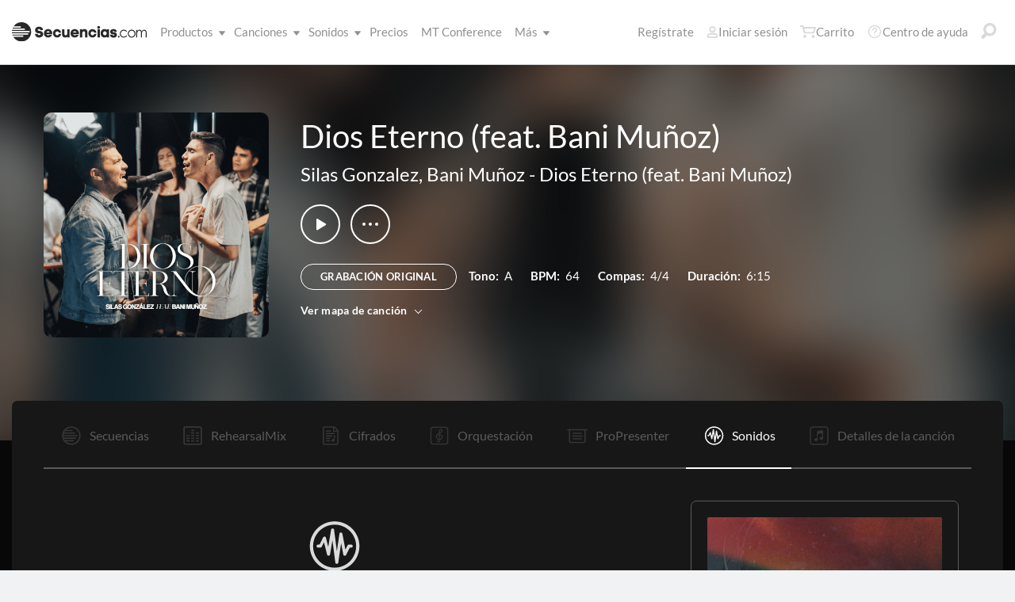

--- FILE ---
content_type: text/html; charset=utf-8
request_url: https://www.secuencias.com/songs/Silas-Gonzalez/Dios-Eterno-(feat.-Bani-Munoz)/Dios-Eterno-(feat.-Bani-Munoz)/patches/
body_size: 22413
content:


<!DOCTYPE html>
<html lang="es">
<head id="head1"><meta name="viewport" content="width=device-width, initial-scale=1.0" /><title>
	Secuencias.com
</title>

<!-- set the encoding of your site -->
<meta charset="utf-8">
<!-- include FavIcons -->

<!-- Favicons -->
<!-- Desktop Browsers -->
<link id="commonHeader_DesktopIcon" rel="icon" type="image/svg+xml" href="https://multitracks.blob.core.windows.net/public/images/icon/favicon/favicon-svg2.svg"></link>
<meta name="theme-color" content="#ffffff">

<!-- iOS Safari -->
<link id="commonHeader_AppleTouchIcon" rel="apple-touch-icon" sizes="180x180" href="https://multitracks.blob.core.windows.net/public/images/icon/favicon/apple-touch-icon.png"></link>
<link id="commonHeader_MaskIcon" rel="mask-icon" color="#282828" href="https://multitracks.blob.core.windows.net/public/images/icon/favicon/safari-pinned-tab.svg"></link>

<!-- Android Chrome -->
<link id="commonHeader_Manifest" rel="manifest" href="https://multitracks.blob.core.windows.net/public/images/icon/favicon/manifest.json"></link>

<!-- Windows 8 and 10 -->
<meta name="msapplication-TileColor" content="#2d89ef">
<meta id="commonHeader_MsAppConfig" name="msapplication-config" href="https://multitracks.blob.core.windows.net/public/images/icon/favicon/browserconfig.xml"></meta>

<meta name="theme-color" content="#ffffff">
<meta id="commonHeader_ogTitle" property="og:title" content="Dios Eterno (feat. Bani Muñoz) por Silas Gonzalez, Bani Muñoz | Secuencias.com"></meta>
<meta id="commonHeader_ogDescription" property="og:description" content="Secuencias Originales, Cifrados, Patches, y mezclas de ensayo para ensayo. Ver todos los productos y recursos disponibles para &quot;Dios Eterno (feat. Bani Muñoz)&quot; por Silas Gonzalez, Bani Muñoz"></meta>


<input class="js-content-path" type="hidden" value="https://mtracks.azureedge.net/public/" />

<script>
	const contentPath = "https://mtracks.azureedge.net/public/";
</script>

<!-- Google tag (gtag.js) -->
<script async src="https://www.googletagmanager.com/gtag/js?id=G-MTRFTBXCQQ"></script>
<script>
	window.dataLayer = window.dataLayer || [];
	function gtag(){dataLayer.push(arguments);}
	gtag('js', new Date());

	gtag('config', 'G-MTRFTBXCQQ');
</script>
<link rel="canonical" href="https://www.secuencias.com/songs/Silas-Gonzalez/Dios-Eterno-(feat.-Bani-Munoz)/Dios-Eterno-(feat.-Bani-Munoz)/patches/" />
<!-- Facebook Scripts -->
<script>
	var facebook_AppId = '855902331154480';
	var facebook_PixelId = '338301850346516';
	var facebookCulture = 'es_LA';
</script>
<script type="text/javascript" src="https://multitracks.blob.core.windows.net/public/scripts/v63/es/facebook.min.js?v=2"></script>
<link rel="alternate" href="https://www.multitracks.com/songs/Silas-Gonzalez/Dios-Eterno-(feat.-Bani-Munoz)/Dios-Eterno-(feat.-Bani-Munoz)/patches/" hreflang="en" /><link rel="alternate" href="https://www.secuencias.com/songs/Silas-Gonzalez/Dios-Eterno-(feat.-Bani-Munoz)/Dios-Eterno-(feat.-Bani-Munoz)/patches/" hreflang="es" /><link rel="alternate" href="https://www.multitracks.com.br/songs/Silas-Gonzalez/Dios-Eterno-(feat.-Bani-Munoz)/Dios-Eterno-(feat.-Bani-Munoz)/patches/" hreflang="pt" /><link rel="alternate" href="https://www.multitracksfr.com/songs/Silas-Gonzalez/Dios-Eterno-(feat.-Bani-Munoz)/Dios-Eterno-(feat.-Bani-Munoz)/patches/" hreflang="fr" /><link rel="alternate" href="https://www.multitracks.co.kr/songs/Silas-Gonzalez/Dios-Eterno-(feat.-Bani-Munoz)/Dios-Eterno-(feat.-Bani-Munoz)/patches/" hreflang="ko" /><link rel="alternate" href="https://www.multitracks.id/songs/Silas-Gonzalez/Dios-Eterno-(feat.-Bani-Munoz)/Dios-Eterno-(feat.-Bani-Munoz)/patches/" hreflang="id" /><meta property="og:type" content="website" /><meta property="og:locale" content="es_ES" /><meta property="fb:app_id" content="855902331154480" /><meta property="og:image" content="https://multitracks.blob.core.windows.net/public/images/albums/520/7055.jpg" /><meta property="og:url" content="https://www.secuencias.com/songs/Silas-Gonzalez/Dios-Eterno-(feat.-Bani-Munoz)/Dios-Eterno-(feat.-Bani-Munoz)/" />

	<!-- include the site stylesheet -->
	<link media="all" rel="stylesheet" href="https://multitracks.blob.core.windows.net/public/css/v63/main.min.css?v=2">
	<!-- include jQuery library -->
	<script type="text/javascript" src="https://multitracks.blob.core.windows.net/public/scripts/v63/en/jquery.min.js?v=2"></script>
<meta name="description" content="Secuencias Originales, Cifrados, Patches, y mezclas de ensayo para ensayo. Ver todos los productos y recursos disponibles para &quot;Dios Eterno (feat. Bani Muñoz)&quot; por Silas Gonzalez, Bani Muñoz" /></head>
<body id="song-details" class="premium standard" data-customer-id="0" data-theme="dark">
	<form method="post" action="/songs/Silas-Gonzalez/Dios-Eterno-(feat.-Bani-Munoz)/Dios-Eterno-(feat.-Bani-Munoz)/patches/" id="form1" data-add-to-library-enabled="0" data-svg-path="/images/sprite.symbol.svg#" data-is-logged-in="0" data-app-inst-key="1c61072b-67b0-4d9c-aa67-4ec4a41c9b2a" data-add-to-setlist-enabled="0" class=" lang-es js-body-form" data-ws-footer-email-ext="aspx" data-country-id="239" data-ws-footer-email-path="/json/newsletter/" data-language-code="es" data-restricted="False" data-site-id="3" data-ws-search-action="POST" data-ws-search-path="https://api.multitracks.com/search/" data-ws-footer-email-action="POST">
<div class="aspNetHidden">
<input type="hidden" name="__EVENTTARGET" id="__EVENTTARGET" value="" />
<input type="hidden" name="__EVENTARGUMENT" id="__EVENTARGUMENT" value="" />
<input type="hidden" name="__VIEWSTATE" id="__VIEWSTATE" value="bY7hp8VIu8RAiJTLZ7xGpMw9uErv2CpBbkckeqFHGid2w9WHH3ReB47zhyVxweLBSIHTtT8XDtSYct6sYrZwfZVWOHIvJQJ/w3CLpVDGgLw=" />
</div>

<script type="text/javascript">
//<![CDATA[
var theForm = document.forms['form1'];
if (!theForm) {
    theForm = document.form1;
}
function __doPostBack(eventTarget, eventArgument) {
    if (!theForm.onsubmit || (theForm.onsubmit() != false)) {
        theForm.__EVENTTARGET.value = eventTarget;
        theForm.__EVENTARGUMENT.value = eventArgument;
        theForm.submit();
    }
}
//]]>
</script>



<script type="text/javascript">
//<![CDATA[
var customerLanguage = 'es';var timeStyle = '12';var timeSeparator = ':';(function(c, l, a, r, i, t, y) {
				c[a] = c[a] || function() {
					(c[a].q = c[a].q || []).push(arguments)
				};
				t = l.createElement(r);
				t.async = 1;
				t.src = "https://www.clarity.ms/tag/" + i;
				y = l.getElementsByTagName(r)[0];
				y.parentNode.insertBefore(t, y);
			})(window, document, "clarity", "script", "52vbcold7y");window.intercomSettings = {"app_id":"kabb4vin","language_override":"es"};//]]>
</script>
<script type="text/javascript" src="https://multitracks.blob.core.windows.net/public/scripts/v63/en/usercontrols/timezone-detector.min.js?v=2" defer></script>
<script type="text/javascript">
//<![CDATA[
var globalJsEnabled = true;//]]>
</script>

<script src="https://multitracks.blob.core.windows.net/public/scripts/v63/es/WebFormsBundle.min.js?v=2" type="text/javascript"></script>
<div class="aspNetHidden">

	<input type="hidden" name="__VIEWSTATEGENERATOR" id="__VIEWSTATEGENERATOR" value="3C676DF3" />
	<input type="hidden" name="__EVENTVALIDATION" id="__EVENTVALIDATION" value="wP2T0PLZ1pGSKm5cGTA1R4oF80i3TfYuHiJm/Ot+qChAfyUtv5HHc9PZtd2+h69FCI+uHzP6XQ6m8iq42OqOKJDypxmTyyPhbctdDj44nlY1wrNKgIWnWTWY8gqdnyQijJx5ECX6wLeWijyTU67v4KUnNEhpcA/hrh59KSH4F3pSI7ICMXhNQKmPNxNYrwQDWvdgNM+l5KtaGmnAZPKziRcUwF5dvFzpe46YTuLkdlaB7A/WWO1ufrOmI/0lN+YglBpqD1QY/t1GWPu8hl59+uGu/Lilb5eA5FSHcwQF8tP2SvLx4FbS9EoBlDn3dQSlkUnpmhaYZa1SvTVzgjlxelQloG+1ATCHAAuoz4gmAm92ZG8sIPeCqPx4eP+2yV9DB/xmuCg2YQp1Co64d2vlrqaLH9ktduOkssF+i3lUPKZawaq6aO2j35YNMGkBwewn2cGo+OSnwuS2fSdRjhx9gID7sHGvdNTGnGhYNT6ZbCPfjf6UXf70K1bfK05Ght5SIKp/sZHUOyShNCHJL0bz+V984VF1k1sBuoqZRCn9T4kZpNCP7HoY4/73jnqCijHkpCdE50VpY2GELD7gFUNLsvobaZJ2Q0fbhIb1R8Qw8U8VL3VqhYrZWo16Cq7bTHfsCWOrlkBlcY1Mzk87ZBqvBqLhfzI8PYDjQU0Za/uSomKVEGa9n/pn6UZuVfIO2Jb0rFerWZVo7BTNnl/Xn7MnC7FlpMLOh5WbdJD+m6pNbKlpA7qfdvZ6OyA954uMhJ0GGKsTbcBuECjIH0ODaKPdcT8cS2ixuOOgabgD68dUDEI7Bp+6cS/FU8U3Wd9W3aQlWXP9afrxDRPQx3I2/qnV6XC7v64e3i/IpIjYK4jG/E6dPiwnv0axd1n/[base64]/p2Tfh2GlC1CM652mg8KHf9f58sgjFOhcy1zvP0faAdgC47yfHqH1i6cw4fjO27gvvEux2pNXBN3wl/gEmVg/blJuhu5+n8xPJMZ6y3uDBOI9fk6SIvaSbFJfGQn1XL9VsFqvKXs6U8CRee8/iHu9jQzFEFfV1NaaLsV4A3oK0OrytmBCjKcD019YhMjF7ycA==" />
</div>
		<noscript>
			<div>Javascript tiene que ser activada para la visualización de la página correcta</div>
		</noscript>
		<!-- allow a user to go to the main content of the page -->
		<a class="accessibility" href="#main" tabindex="21">Avanzar al Contenido</a>

		<!-- header of the page -->
		

<!-- header of the page -->
<script type="text/javascript">
//<![CDATA[
Sys.WebForms.PageRequestManager._initialize('header$ctl00', 'form1', [], [], [], 90, '');
//]]>
</script>

<div class="mobile-panel mod-left js-mobile-left js-mobile-panel">
	<a href="#" class="mobile-panel--close js-click-hide-products"></a>
	<nav id="mobile-menu-products" class="mobile-menu">
		<button class="mobile-panel--close-btn js-click-hide-products" aria-label="Cerrar menú">
			
<svg class="mobile-panel--close-btn--icon" role="graphics-symbol" aria-label="">
	<use xmlns:xlink="http://www.w3.org/1999/xlink" xlink:href="/images/sprite.symbol.svg#X-Close-thick"></use>
</svg>

		</button>
		<div class="mobile-menu--wrap">
			<ul data-menu="main" data-menu-id="0" class="mobile-menu--level js-menu-level">
				<li class="mobile-menu--item js-menu-item"><a class="mobile-menu--link js-menu-link" data-submenu="submenu-1" href="#">Productos</a></li>
				<li class="mobile-menu--item js-menu-item"><a class="mobile-menu--link js-menu-link" data-submenu="submenu-4" href="/discovery/">Canciones</a></li>
				<li class="mobile-menu--item js-menu-item"><a class="mobile-menu--link js-menu-link" data-submenu="submenu-3" href="/sounds/all/">Sonidos</a></li>
				<li id="header_pricingLinkMobile" class="mobile-menu--item js-menu-item"><a class="mobile-menu--link js-menu-link" href="/pricing/">Precios</a></li>
				<li class="mobile-menu--item js-menu-item"><a class="mobile-menu--link js-menu-link" href="/mtconference/">MT Conference</a></li>
				<li class="mobile-menu--item js-menu-item"><a class="mobile-menu--link js-menu-link" data-submenu="submenu-2" href="#">M&aacute;s</a></li>
			</ul>
			<!-- Submenu 1 -->
			<ul data-menu="submenu-1" data-menu-id="1" class="mobile-menu--level js-menu-level">
				<li class="mobile-menu--item js-menu-item"><a class="mobile-menu--link js-menu-link" href="/products/multitracks-one/">Secuencias One</a></li>
				<li class="mobile-menu--item js-menu-item"><a class="mobile-menu--link js-menu-link" href="/products/live-bundle/">Plan En Vivo</a></li>
				<li class="mobile-menu--item js-menu-item"><a class="mobile-menu--link js-menu-link" href="/products/rehearse-bundle/">Plan de Ensayo</a></li>
				<li class="mobile-menu--item js-menu-item"><a class="mobile-menu--link js-menu-link" href="/products/mt-complete/">MT Complete<span class="mobile-menu--link--badge">Nuevo</span></a></li>
				<li id="header_cslLinkMobile" class="mobile-menu--item js-menu-item"><a class="mobile-menu--link js-menu-link" href="/products/churchstreaminglicense/">Licencias para iglesias</a></li>
				<li class="mobile-menu--item js-menu-item"><a class="mobile-menu--link js-menu-link" href="/products/tracks/">Tracks</a></li>
				<li class="mobile-menu--item js-menu-item"><a class="mobile-menu--link js-menu-link" href="/products/playback/">Playback</a></li>
				<li class="mobile-menu--item js-menu-item"><a class="mobile-menu--link js-menu-link" href="/products/playback/rentals/">Playback Rentals</a></li>
				<li class="mobile-menu--item js-menu-item"><a class="mobile-menu--link js-menu-link" href="/products/cloud/">Cloud Pro</a></li>
				<li class="mobile-menu--item js-menu-item"><a class="mobile-menu--link js-menu-link" href="/products/rehearsalmix/">RehearsalMix</a></li>
				<li id="header_chartBuilderLinkMobile" class="mobile-menu--item js-menu-item"><a class="mobile-menu--link js-menu-link" href="/products/chartbuilder/">ChartBuilder</a></li>
				<li class="mobile-menu--item js-menu-item"><a class="mobile-menu--link js-menu-link" href="/products/chartbuilder/solopractice/">Práctica Individual</a></li>
				<li class="mobile-menu--item js-menu-item"><a href="/products/chartpro/" id="header_chartsPage" class="mobile-menu--link js-menu-link">Chart Pro</a></li>
				<li class="mobile-menu--item js-menu-item"><a class="mobile-menu--link js-menu-link" href="/products/propresenter">Plantillas ProPresenter</a></li>
				<li class="mobile-menu--item js-menu-item"><a class="mobile-menu--link js-menu-link" href="/products/sounds/">Sonidos</a></li>
			</ul>
			<ul data-menu="submenu-2" data-menu-id="2" class="mobile-menu--level js-menu-level">
				<li class="mobile-menu--item js-menu-item"><a class="mobile-menu--link js-menu-link" href="/about/">Acerca de</a></li>
				<li class="mobile-menu--item js-menu-item"><a class="mobile-menu--link js-menu-link" href="https://www.dirigeenexcelencia.com" target="_blank">Dirige en Excelencia</a></li>
				<li class="mobile-menu--item js-menu-item"><a class="mobile-menu--link js-menu-link" href="/careers/">Carreras</a></li>
				<li class="mobile-menu--item js-menu-item"><a class="mobile-menu--link js-menu-link" href="/sessions/">Sesiones</a></li>
				<li class="mobile-menu--item js-menu-item"><a class="mobile-menu--link js-menu-link" href="/training/">Capacitación</a></li>
			</ul> <!-- /.mobile-menu-level -->
			<ul data-menu="submenu-3" data-menu-id="3" class="mobile-menu--level js-menu-level">
				<li class="mobile-menu--item js-menu-item"><a class="mobile-menu--link js-menu-link" href="/products/sounds/">¿Qué son los Sonidos?</a></li>
				<li class="mobile-menu--item js-menu-item"><a class="mobile-menu--link js-menu-link" href="/products/sounds/ambient-pads/">Pads Ambientales</a></li>
				<li id="header_navCollection" class="mobile-menu--item js-menu-item"><a class="mobile-menu--link js-menu-link" href="/sounds/patches/collections/">Colecciones</a></li>
				<li class="mobile-menu--item js-menu-item"><a class="mobile-menu--link js-menu-link" href="/sounds/bundles/">Paquetes</a></li>
				<li class="mobile-menu--item js-menu-item"><a class="mobile-menu--link js-menu-link" href="/sounds/patches/">Patches</a></li>
				<li class="mobile-menu--item js-menu-item"><a class="mobile-menu--link js-menu-link" href="/products/sounds/stageready/">StageReady</a></li>
				<li class="mobile-menu--item js-menu-item"><a class="mobile-menu--link js-menu-link" href="/products/sounds/song-specific/">Patches Específicos</a></li>
				<li class="mobile-menu--item js-menu-item"><a class="mobile-menu--link js-menu-link" href="/products/sounds/kemper/">Kemper</a></li>
				<li class="mobile-menu--item js-menu-item"><a class="mobile-menu--link js-menu-link" href="/products/drum-samples/">Muestras de batería</a></li>
				<li class="mobile-menu--item js-menu-item"><a class="mobile-menu--link js-menu-link" href="/sounds/soundbeds/">Música de fondo</a></li>
				<li class="mobile-menu--item js-menu-item"><a class="mobile-menu--link js-menu-link" href="/sounds/templates/">Plantillas</a></li>
				<li class="mobile-menu--item js-menu-item"><a class="mobile-menu--link js-menu-link" href="/sounds/loops/">Loops</a></li>
				<li class="mobile-menu--item js-menu-item"><a class="mobile-menu--link js-menu-link" href="/producers/">Productores</a></li>
				<li class="mobile-menu--item js-menu-item"><a class="mobile-menu--link js-menu-link" href="/sounds/all/">Ver todos los sonidos</a></li>
			</ul> <!-- /.mobile-menu-level -->
			<ul data-menu="submenu-4" data-menu-id="4" class="mobile-menu--level js-menu-level">
				<li class="mobile-menu--item js-menu-item"><a class="mobile-menu--link js-menu-link" href="/resources/">Recursos</a></li>
				<li class="mobile-menu--item js-menu-item"><a class="mobile-menu--link js-menu-link" href="/discovery/">Buscar Canciones</a></li>
				<li class="mobile-menu--item js-menu-item"><a class="mobile-menu--link js-menu-link" href="/songs/">Éxitos</a></li>
				<li class="mobile-menu--item js-menu-item"><a class="mobile-menu--link js-menu-link" href="/songs/?order=recent&label=Novedades">Novedades</a></li>
				<li class="mobile-menu--item js-menu-item"><a class="mobile-menu--link js-menu-link" href="/artists/">Artistas</a></li>
				<li class="mobile-menu--item js-menu-item"><a class="mobile-menu--link js-menu-link" href="/albums/">Álbumes</a></li>
				<li class="mobile-menu--item js-menu-item"><a class="mobile-menu--link js-menu-link" href="/mtcomplete/">
					MT Complete<span class="mobile-menu--link--badge">Nuevo</span></a></li>
			</ul> <!-- /.mobile-menu-level -->
			<!-- /.mobile-menu-level -->
		</div>
		<!-- /.mobile-menu-wrap -->
	</nav>
	<!-- /.mobile-menu -->
</div>
<!-- /.mobile-panel -->

<div class="mobile-panel mod-right js-mobile-right js-mobile-panel">
	<a href="#" class="mobile-panel--close js-click-hide-account"></a>
	<nav id="mobile-menu-account" class="mobile-menu">
		<button class="mobile-panel--close-btn js-click-hide-account" aria-label="Cerrar menú">
			
<svg class="mobile-panel--close-btn--icon" role="graphics-symbol" aria-label="">
	<use xmlns:xlink="http://www.w3.org/1999/xlink" xlink:href="/images/sprite.symbol.svg#X-Close-thick"></use>
</svg>

		</button>
		<div class="mobile-menu--wrap">
			<ul data-menu="main" data-menu-id="0" class="mobile-menu--level js-menu-level">
				<li id="header_registerLinkMobile" class="mobile-menu--item js-menu-item"><a class="mobile-menu--link js-menu-link" href="/register/">Regístrate</a></li>
				<li id="header_loginItemMobile" class="mobile-menu--item js-menu-item">
					<a href="/login/?ReturnUrl=/songs/Silas-Gonzalez/Dios-Eterno-(feat.-Bani-Munoz)/Dios-Eterno-(feat.-Bani-Munoz)/patches/" id="header_loginLinkMobile" class="mobile-menu--link js-menu-link">
						Iniciar sesión
					</a>
				</li>
				
				
				
				<li class="mobile-menu--item js-menu-item"><a href="/cart/" id="header_mobileCartButton" class="mobile-menu--link js-menu-link js-cart-count">Carrito</a></li>
				<li class="mobile-menu--item js-menu-item"><a href="https://helpcenter.multitracks.com/es/" id="header_supportLinkMobile" class="mobile-menu--link js-menu-link">Centro de ayuda</a></li>
			</ul>
			
			
			
			<ul id="header_accountSectionMobile4" data-menu="submenu-1-3" data-menu-id="4" class="mobile-menu--level js-menu-level">
				<li class="mobile-menu--item js-menu-item"><a class="mobile-menu--link js-menu-link" href="/premium/setlists/">Repertorios</a></li>
				<li class="mobile-menu--item js-menu-item"><a class="mobile-menu--link js-menu-link" href="/premium/setlists/serviceTypes/">Tipos de Servicios</a></li>
				<li class="mobile-menu--item js-menu-item"><a class="mobile-menu--link js-menu-link" href="/premium/setlists/planningcenter/plan/import.aspx">Importar</a></li>
				<li class="mobile-menu--item js-menu-item"><a class="mobile-menu--link js-menu-link" href="/premium/setlists/planningcenter/song/link.aspx">Enlace a la canción</a></li>
			</ul>
			<ul id="header_accountSectionMobile5" data-menu="submenu-1-4" data-menu-id="5" class="mobile-menu--level js-menu-level">
				<li class="mobile-menu--item js-menu-item"><a class="mobile-menu--link js-menu-link" href="/premium/playback/rentals/">Rentas</a></li>
				<li class="mobile-menu--item js-menu-item"><a class="mobile-menu--link js-menu-link" href="/premium/custom/">Click & Guía Personalizados</a></li>
			</ul>
			<ul id="header_accountSectionMobile6" data-menu="submenu-1-5" data-menu-id="6" class="mobile-menu--level js-menu-level">
				<li class="mobile-menu--item js-menu-item"><a class="mobile-menu--link js-menu-link" href="/premium/chartpro/charts/">Cifrados</a></li>
				<li class="mobile-menu--item js-menu-item"><a class="mobile-menu--link js-menu-link" href="/premium/chartpro/stagedisplay/">Complemento de Stage Display</a></li>
			</ul>
		</div>
		<!-- /.mobile-menu-wrap -->
	</nav>
	<!-- /.mobile-menu -->
</div>
<!-- /.mobile-panel -->

<header class="header mod-interior remodal-bg">
	<div class="header--holder">

		<div class="header--mobile mod-es js-media-search-mobile-container">
			<a class="header--mobile--link dots mod-horiz js-click-show-products" href="#">
				<div class="dots--item"></div>
				<div class="dots--item"></div>
				<div class="dots--item"></div>
			</a>

			<a class="header--mobile--logo" href="/">
				<img src="https://multitracks.blob.core.windows.net/public/images/site/logo/3/logo-mono.svg" id="header_logo" class="header--mobile--logo--img mod-full" alt="Secuencias.com" />
				
<svg class="header--mobile--logo--img mod-mark" role="graphics-symbol" aria-label="">
	<use xmlns:xlink="http://www.w3.org/1999/xlink" xlink:href="/images/sprite.symbol.svg#mt-death-star"></use>
</svg>

			</a>

			<div class="header--mobile--right">
				<a class="header--mobile--link u-space-10r js-global-search-trigger" href="#" >
					
<svg class="header--mobile--link--icon" role="graphics-symbol" aria-label="">
	<use xmlns:xlink="http://www.w3.org/1999/xlink" xlink:href="/images/sprite.symbol.svg#Search-Input"></use>
</svg>

				</a>

				<div class="header--mobile--search search">
					<input accesskey="4" type="text" placeholder="Busca en" class="search--input input mod-search js-media-search-mobile" name="" value="">
					<a href="#" class="search--submit js-media-search-mobile-btn">
						
<svg class="search--submit--icon" role="graphics-symbol" aria-label="">
	<use xmlns:xlink="http://www.w3.org/1999/xlink" xlink:href="/images/sprite.symbol.svg#Search-Input"></use>
</svg>

					</a><!-- /.search-submit -->
				</div><!-- /.header-mobile-search -->

				<a href="#" class="header--mobile--search--close btn-text js-media-search-mobile-close">Cancelar</a><!-- /.search-submit -->

				<a class="header--mobile--link js-click-show-account" href="#">
					
<svg class="header--mobile--link--icon" role="graphics-symbol" aria-label="">
	<use xmlns:xlink="http://www.w3.org/1999/xlink" xlink:href="/images/sprite.symbol.svg#account"></use>
</svg>

				</a>
			</div><!-- /.header-mobile-right -->
		</div><!-- /.header-mobile -->

		<div class="header--left">
			<a class="header--left--logo" href="/">
				<img src="https://multitracks.blob.core.windows.net/public/images/site/logo/3/logo-mono.svg" id="header_logoFull" class="header--left--logo--img mod-full" alt="Secuencias.com" />
			</a>

			<div class="header--mobile mod-right">
				<a class="header--mobile--link js-click-show-account" href="#">
					
<svg class="header--mobile--link--icon" role="graphics-symbol" aria-label="">
	<use xmlns:xlink="http://www.w3.org/1999/xlink" xlink:href="/images/sprite.symbol.svg#account"></use>
</svg>

				</a>
			</div>
			<ul class="header--left--nav navigation-links">
				<li class="navigation-links--item mod-submenu js-hoverable-link">
					<a class="navigation-links--item--link" href="#">Productos
						
<svg class="navigation-links--item--menu-icon" role="graphics-symbol" aria-label="">
	<use xmlns:xlink="http://www.w3.org/1999/xlink" xlink:href="/images/sprite.symbol.svg#icon-submenu"></use>
</svg>

					</a>
					<div class="navigation-links--submenu">
						<ul class="navigation-links--submenu--wrap">
							<li class="navigation-links--submenu--item">
								<a class="navigation-links--submenu--item--link" href="/products/multitracks-one/">Secuencias One</a>
							</li>
							<li class="navigation-links--submenu--item">
								<a class="navigation-links--submenu--item--link" href="/products/live-bundle/">Plan En Vivo</a>
							</li>
							<li class="navigation-links--submenu--item">
								<a class="navigation-links--submenu--item--link" href="/products/rehearse-bundle/">Plan de Ensayo</a>
							</li>
							<li id="header_headerMTCompleteProductListItem" class="navigation-links--submenu--item">
								<a class="navigation-links--submenu--item--link" href="/products/mt-complete/">MT Complete</a>
								<span class="navigation-links--submenu--item--badge">Nuevo</span>
							</li>
							<li id="header_cslLink" class="navigation-links--submenu--item">
								<a class="navigation-links--submenu--item--link" href="/products/churchstreaminglicense/">Licencias para iglesias</a>
							</li>
							<li class="navigation-links--submenu--item">
								<a class="navigation-links--submenu--item--link" href="/products/tracks/">Tracks</a>
							</li>
							<li class="navigation-links--submenu--item">
								<a class="navigation-links--submenu--item--link" href="/products/playback/">Playback</a>
							</li>
							<li class="navigation-links--submenu--item">
								<a class="navigation-links--submenu--item--link" href="/products/playback/rentals/">Playback Rentals</a>
							</li>
							<li class="navigation-links--submenu--item">
								<a class="navigation-links--submenu--item--link" href="/products/cloud/">Cloud Pro</a>
							</li>
							<li class="navigation-links--submenu--item">
								<a class="navigation-links--submenu--item--link" href="/products/rehearsalmix/">RehearsalMix</a>
							</li>
							<li id="header_chartBuilderLink" class="navigation-links--submenu--item">
								<a class="navigation-links--submenu--item--link" href="/products/chartbuilder/">ChartBuilder</a>
							</li>
							<li class="navigation-links--submenu--item">
								<a class="navigation-links--submenu--item--link" href="/products/chartbuilder/solopractice/">Práctica Individual</a>
							</li>
							<li class="navigation-links--submenu--item">
								<a href="/products/chartpro/" id="header_chartsPageMobile" class="navigation-links--submenu--item--link">Chart Pro</a>
							</li>
							<li class="navigation-links--submenu--item">
								<a class="navigation-links--submenu--item--link" href="/products/propresenter/">Plantillas ProPresenter</a>
							</li>
							<li class="navigation-links--submenu--item">
								<a class="navigation-links--submenu--item--link" href="/products/sounds/">Sonidos</a>
							</li>
						</ul>
					</div>
				</li>
				<li class="navigation-links--item mod-submenu mod-sounds js-hoverable-link">
					<a class="navigation-links--item--link" href="/discovery/">Canciones
						
<svg class="navigation-links--item--menu-icon" role="graphics-symbol" aria-label="">
	<use xmlns:xlink="http://www.w3.org/1999/xlink" xlink:href="/images/sprite.symbol.svg#icon-submenu"></use>
</svg>

					</a>
					<div class="navigation-links--submenu">
						<ul class="navigation-links--submenu--wrap">
							<li class="navigation-links--submenu--item">
								<a class="navigation-links--submenu--item--link" href="/resources/">Recursos</a>
							</li>
							<li class="navigation-links--submenu--item">
								<a class="navigation-links--submenu--item--link" href="/discovery/">Buscar Canciones</a>
							</li>
							<li class="navigation-links--submenu--item">
								<a class="navigation-links--submenu--item--link" href="/songs/">Éxitos</a>
							</li>
							<li class="navigation-links--submenu--item">
								<a class="navigation-links--submenu--item--link" href="/songs/?order=recent&label=Novedades">Novedades</a>
							</li>
							<li class="navigation-links--submenu--item">
								<a class="navigation-links--submenu--item--link" href="/artists/">Artistas</a>
							</li>
							<li class="navigation-links--submenu--item">
								<a class="navigation-links--submenu--item--link" href="/albums/">Álbumes</a>
							</li>

							<li class="navigation-links--submenu--item">
								<a class="navigation-links--submenu--item--link" href="/mtcomplete/">
									MT Complete
								</a>
								<span class="navigation-links--submenu--item--badge">Nuevo</span>
							</li>
						</ul>
					</div>
				</li>
				<li class="navigation-links--item mod-submenu mod-sounds js-hoverable-link">
					<a class="navigation-links--item--link" href="/sounds/all/">Sonidos
						
<svg class="navigation-links--item--menu-icon" role="graphics-symbol" aria-label="">
	<use xmlns:xlink="http://www.w3.org/1999/xlink" xlink:href="/images/sprite.symbol.svg#icon-submenu"></use>
</svg>

					</a>
					<div class="navigation-links--submenu">
						<ul class="navigation-links--submenu--wrap">
							<li class="navigation-links--submenu--item">
								<a class="navigation-links--submenu--item--link" href="/products/sounds/ambient-pads/">Pads Ambientales</a>
							</li>
							<li id="header_navCollection1" class="navigation-links--submenu--item">
								<a class="navigation-links--submenu--item--link" href="/sounds/patches/collections/">Colecciones</a>
							</li>
							<li class="navigation-links--submenu--item">
								<a class="navigation-links--submenu--item--link" href="/sounds/bundles/">Paquetes</a>
							</li>
							<li class="navigation-links--submenu--item">
								<a class="navigation-links--submenu--item--link" href="/sounds/patches/">Patches</a>
							</li>
							<li class="navigation-links--submenu--item">
								<a class="navigation-links--submenu--item--link" href="/products/sounds/stageready/">StageReady</a>
							</li>
							<li class="navigation-links--submenu--item">
								<a class="navigation-links--submenu--item--link" href="/products/sounds/song-specific/">Patches Específicos</a>
							</li>
							<li class="navigation-links--submenu--item">
								<a class="navigation-links--submenu--item--link" href="/products/sounds/kemper/">Perfiles de Kemper</a>
							</li>
							<li class="navigation-links--submenu--item">
								<a class="navigation-links--submenu--item--link" href="/products/drum-samples/">Muestras de batería</a>
							</li>
							<li class="navigation-links--submenu--item">
								<a class="navigation-links--submenu--item--link" href="/sounds/soundbeds/">Música de fondo</a>
							</li>
							<li class="navigation-links--submenu--item">
								<a class="navigation-links--submenu--item--link" href="/sounds/templates/">Plantillas</a>
							</li>
							<li class="navigation-links--submenu--item">
								<a class="navigation-links--submenu--item--link" href="/sounds/loops/">Loops</a>
							</li>
							<li class="navigation-links--submenu--item">
								<a class="navigation-links--submenu--item--link" href="/producers/">Productores</a>
							</li>
							<li class="navigation-links--submenu--item">
								<a class="navigation-links--submenu--item--link" href="/products/sounds/">¿Qué son los Sonidos?</a>
							</li>
						</ul>
					</div>
				</li>
				<li id="header_pricingLink" class="navigation-links--item">
					<a class="navigation-links--item--link" href="/pricing/">Precios</a>
				</li>
				<li class="navigation-links--item">
					<a class="navigation-links--item--link" href="/mtconference/">MT Conference</a>
				</li>
				<li class="navigation-links--item mod-submenu js-hoverable-link">
					<a class="navigation-links--item--link" href="#">
						M&aacute;s
						
<svg class="navigation-links--item--menu-icon" role="graphics-symbol" aria-label="">
	<use xmlns:xlink="http://www.w3.org/1999/xlink" xlink:href="/images/sprite.symbol.svg#icon-submenu"></use>
</svg>

					</a>
					<div class="navigation-links--submenu">
						<ul class="navigation-links--submenu--wrap">
							<li class="navigation-links--submenu--item">
								<a class="navigation-links--submenu--item--link" href="/about/">Acerca de</a>
							</li>
							<li class="navigation-links--submenu--item">
								<a class="navigation-links--submenu--item--link" href="https://www.dirigeenexcelencia.com" target="_blank">Dirige en Excelencia</a>
							</li>
							<li class="navigation-links--submenu--item">
								<a class="navigation-links--submenu--item--link" href="/careers/">Carreras</a>
							</li>
							<li class="navigation-links--submenu--item">
								<a class="navigation-links--submenu--item--link" href="/sessions/">Sesiones</a>
							</li>
							<li class="navigation-links--submenu--item">
								<a class="navigation-links--submenu--item--link" href="/training/">Capacitación</a>
							</li>
						</ul>
					</div>
				</li>
			</ul>
			<!-- /.header-left-nav -->
		</div>
		<!-- /.header-left -->
		<div class="header--right mod-es">
			<ul class="header--right--nav navigation-links js-search-control">

				<li id="header_registerLink" class="navigation-links--item mod-popup">
					<a class="navigation-links--item--link" href="/register/">Regístrate
					</a>
				</li>
				<li id="header_loginItem" class="navigation-links--item mod-popup">
					<a href="/login/?ReturnUrl=/songs/Silas-Gonzalez/Dios-Eterno-(feat.-Bani-Munoz)/Dios-Eterno-(feat.-Bani-Munoz)/patches/" id="header_loginLink" class="navigation-links--item--link">
						
<svg class="navigation-links--item--icon mod-account" role="graphics-symbol" aria-label="">
	<use xmlns:xlink="http://www.w3.org/1999/xlink" xlink:href="/images/sprite.symbol.svg#account"></use>
</svg>

						Iniciar sesión
					</a>
				</li>
				<li class="navigation-links--item mod-popup js-hoverable-link">
					
					
					<!-- /.nav-links-popup -->
				</li>
				<!-- /.navigation-links-item -->

				<li class="navigation-links--item mod-popup js-hoverable-link">
					<a href="/cart/" id="header_cartButton" class="navigation-links--item--link mod-cart js-cart-count">
						
<svg class="navigation-links--item--icon" role="graphics-symbol" aria-label="">
	<use xmlns:xlink="http://www.w3.org/1999/xlink" xlink:href="/images/sprite.symbol.svg#cart"></use>
</svg>

						Carrito
					</a>
					<div class="navigation-links--popup cart-popup">
						<div class="cart-popup--wrap">
							<div id="header_emptycart" class="cart-popup--emptycart js-empty-cart">
								<h3>Su carrito esta vac&iacute;o</h3>
								<p>Pero quiere estar lleno. Llena lo con MultiTracks, CustomMixes®, RehearsalMixes y más.</p>
							</div>
							
							<!-- /.cart-popup-checkout-box -->
							
						</div>
					</div>
					<!-- /.nav-links-popup -->
				</li>
				<!-- /.navigation-links-item -->

				<li class="navigation-links--item">
					<a href="https://helpcenter.multitracks.com/es/" id="header_supportLink" class="navigation-links--item--link">
						
<svg class="navigation-links--item--icon" role="graphics-symbol" aria-label="">
	<use xmlns:xlink="http://www.w3.org/1999/xlink" xlink:href="/images/sprite.symbol.svg#support"></use>
</svg>

						Centro de ayuda
					</a>
				</li>

				<li class="navigation-links--item">
					<a href="#" class="navigation-links--item--link js-global-search-trigger">
						
<svg class="navigation-links--item--icon" role="graphics-symbol" aria-label="">
	<use xmlns:xlink="http://www.w3.org/1999/xlink" xlink:href="/images/sprite.symbol.svg#Search-Input"></use>
</svg>

					</a>
				</li> <!-- /.navigation-links-item -->
				<!-- /.navigation-links-item -->
			</ul>
			<!-- /.header-right-nav -->
		</div>
		<!-- /.header-right -->
	</div>
	<!-- /.header-holder -->
</header>
<!-- /.header -->

<template class="js-media-search-artist">
	<a href="#" class="media-search--results--item mod-artists js-media-search-item-link">
		<img class="media-search--results--item--img js-media-search-item-img" src="" srcset="">
		<div class="media-search--results--item--text">
			<span class="media-search--results--item--title js-media-search-item-title"></span>
		</div>
	</a>
</template>

<template class="js-media-search-album">
	<a href="#" class="media-search--results--item mod-albums js-media-search-item-link">
		<img class="media-search--results--item--img js-media-search-item-img" src="" srcset="">
		<div class="media-search--results--item--text">
			<span class="media-search--results--item--title js-media-search-item-title"></span>
			<span class="media-search--results--item--sub-title js-media-search-item-subtitle"></span>
		</div>
	</a>
</template>

<template class="js-media-search-song">
	<a href="#" class="media-search--results--item mod-songs js-media-search-item-link">
		<div class="media-search--results--item--text">
			<span class="media-search--results--item--title js-media-search-item-title"></span>
			<span class="media-search--results--item--sub-title js-media-search-item-subtitle"></span>
		</div>
	</a>
</template>

<template class="js-media-search-holder">
	<div class="media-search--results--section js-media-group">
		<div class="media-search--results--section--header">
			<span class="media-search--results--section--header--type js-holder-title"></span>
			<a href="#" class="media-search--results--section--header--link js-media-see-more u-hide" tabindex="-1">Ver más</a>
		</div>
		<div class="media-search--results--section--content js-media-group-results">
		</div>
	</div>
</template>

<div id="search-app"></div>



<div data-modal-id="add-to-setlist" data-csl="1"  data-show-pinned="0" class="modal mod-vue">
	<div data-modal-action="close" class="u-hide"></div>
	<div
		data-vue-app="add-to-setlist"
		data-endpoint-path="/json/setlist/songactions/"
		data-endpoint-ext="aspx"
		data-endpoint-action="POST"
		data-user-locale="es"
		data-user-date-format="n/j/Y"
		data-user-time-format="h:i K"
		data-is-twenty-four="0">
	</div>
	<template class="js-keypicker-template">
		<h2 class="form-row--label u-color-gray-6">Tono</h2>
		<div class="keypicker--container js-keypicker-container"></div>
		<div class="keypicker--container">
			<div class="keypicker--btn filter-select--tip">
				<input class="keypicker--btn--input js-keypicker-accidental js-keypicker-flat"
					id="radio10" type="checkbox" name="accidental" value="flat" />
				<label class="keypicker--btn--label" for="radio10">
					
<svg class="keypicker--btn--icon" role="graphics-symbol" aria-label="">
	<use xmlns:xlink="http://www.w3.org/1999/xlink" xlink:href="/images/sprite.symbol.svg#flat"></use>
</svg>

				</label>
			</div>
			<div class="keypicker--btn filter-select--tip">
				<input class="keypicker--btn--input js-keypicker-accidental js-keypicker-sharp"
					id="radio9" type="checkbox" name="accidental" value="sharp" />
				<label class="keypicker--btn--label" for="radio9">
					
<svg class="keypicker--btn--icon" role="graphics-symbol" aria-label="">
	<use xmlns:xlink="http://www.w3.org/1999/xlink" xlink:href="/images/sprite.symbol.svg#sharp"></use>
</svg>

				</label>
			</div>
		</div>
	</template>
	<template class="js-keypicker-note-template">
		<div class="keypicker--btn">
			<input class="keypicker--btn--input js-keypicker-note" id="radio1" type="radio" name="key" value="" />
			<label class="keypicker--btn--label js-keypicker-note-label" for="radio1"></label>
		</div>
	</template>
</div>


<input name="header$timezone$timeOffset" type="hidden" id="header_timezone_timeOffset" class="js-timezone-offset" />
<input name="header$timezone$timeZoneCode" type="hidden" id="header_timezone_timeZoneCode" class="js-timezone-code" />

 














<!-- MT Conference Banner -->




<input name="header$cloudPdfChartsEnabled" type="hidden" id="header_cloudPdfChartsEnabled" class="js-cloud-pdf-charts-enabled" value="true" />

<script type="text/javascript" src="https://multitracks.blob.core.windows.net/public/scripts/v63/es/main/util-action-notification.min.js?v=2"></script>
<script type="text/javascript" src="https://multitracks.blob.core.windows.net/public/scripts/v63/es/main/util-app-insights.min.js?v=2"></script>
<script type="text/javascript" src="https://multitracks.blob.core.windows.net/public/scripts/v63/es/main/site-header.min.js?v=2" defer></script>


		<div id="dynaCacheBody">
	

			<div class="wrapper mod-gray remodal-bg">

				
<div class="song-banner">
	<div class="song-banner--hero">
		<div class="song-banner--hero--img" style="background-image: url(https://multitracks.blob.core.windows.net/public/images/albums/568/7055.jpg)"></div>
	</div>
	<div class="song-banner--info--holder">
		<div class="song-banner--info--album">

			<!-- Multi of the month banner -->
			

			<!-- POTW banner -->
			

			<img class="u-img"
				alt="Dios Eterno (feat. Bani Muñoz) Por Silas Gonzalez, Bani Muñoz"
				src="https://multitracks.blob.core.windows.net/public/images/albums/284/7055.jpg"
				srcset="https://multitracks.blob.core.windows.net/public/images/albums/284/7055.jpg,
					https://multitracks.blob.core.windows.net/public/images/albums/568/7055.jpg 2x">
		</div>

		<div class="song-banner--info">
			<h1 class="song-banner--title">Dios Eterno (feat. Bani Muñoz)</h1>
			<h2 class="song-banner--artist">
				<a href="/artists/Silas-Gonzalez/">Silas Gonzalez</a>, <a href="/artists/Bani-Muñoz/">Bani Muñoz</a> - 
				<a href="/songs/Silas-Gonzalez/Dios-Eterno-(feat.-Bani-Munoz)/">Dios Eterno (feat. Bani Muñoz)</a>
			</h2>

			<div class="song-banner--btn--holder">
				

				<a href="#" class="song-banner--btn song-banner--tip--opener js-player-opener"
					data-stem-id="25931133"
					data-song-id="27622"
					data-stem-mobile-title="Dios Eterno (feat. Bani Muñoz) (A)"
					data-stem-title="Dios Eterno (feat. Bani Muñoz) (A)"
					data-mix-types="false"
					data-key-id="0"
					data-source="public"
					data-song-duration="375"
					data-preview-begin="240"
					data-preview-end="285"
					data-waveform="https://multitracks.blob.core.windows.net/public/images/stem/25931133.png"
					data-autoplay="1"
					data-preview-player="1"
					style="display: inline-block">

					
<svg class="u-icon" role="graphics-symbol" aria-label="">
	<use xmlns:xlink="http://www.w3.org/1999/xlink" xlink:href="/images/sprite.symbol.svg#btn-play"></use>
</svg>

				</a>

				<div class="song-banner--btn btn-action tiny-menu--trigger is-click js-inner-link js-tiny-menu u-is-clickable">
					
<svg class="u-icon" role="graphics-symbol" aria-label="">
	<use xmlns:xlink="http://www.w3.org/1999/xlink" xlink:href="/images/sprite.symbol.svg#btn-more"></use>
</svg>

					<div class="tiny-menu mod-song-details mod-right-mobile">
						<a class="tiny-menu--link js-inner-link" href="" style="display: none">Escuchar en Apple Music</a>
						<a class="tiny-menu--link js-inner-link" href="https://open.spotify.com/track/4bcZ1IlEHT2xsjXNiFfXXF?si=541854d122c64011" style="display: block">Escuchar en Spotify</a>
						<a class="tiny-menu--link js-inner-link" href="/songs/?label=Dios Eterno (feat. Bani Muñoz)&albumID=7055">Toda la música de Dios Eterno (feat. Bani Muñoz)</a>
						
								<a class="tiny-menu--link js-inner-link" href="/artists/Silas-Gonzalez/">Más de Silas Gonzalez</a>
							
								<a class="tiny-menu--link js-inner-link" href="/artists/Bani-Muñoz/">Más de Bani Muñoz</a>
							
					</div>
				</div>
			</div>

			<div class="song-banner--master--details info-tip info-tip--opener">
				<span class="song-banner--master">Grabación Original</span>
				<div class="song-banner--master--info-tip--slide info-tip--slide u-hide-mobile" data-placement="right-end">
					<p class="song-banner--master--info-tip--text">Los tracks de esta canción proceden de la Grabación Maestra Original.</p>
					<a class="song-banner--master--info-tip--link mod-brand mod-no-underline" href="/products/tracks/">Conoce M&aacute;s</a>
				</div>
				<dl class="song-banner--meta-list">
					<div class="song-banner--meta-list--group">
						<dt class="song-banner--meta-list--term">
							Tono:
						</dt>
						<dd class="song-banner--meta-list--desc">
							A
						</dd>
					</div>
					<div class="song-banner--meta-list--group">
						<dt class="song-banner--meta-list--term">
							BPM:
						</dt>
						<dd class="song-banner--meta-list--desc">
							64
						</dd>
					</div>
					<div class="song-banner--meta-list--group" style="display:">
						<dt class="song-banner--meta-list--term">
							Compas:
						</dt>
						<dd class="song-banner--meta-list--desc">
							4/4
						</dd>
					</div>
					<div class="song-banner--meta-list--group">
						<dt class="song-banner--meta-list--term">
							Duración:
						</dt>
						<dd class="song-banner--meta-list--desc">
							6:15
						</dd>
					</div>
				</dl>
			</div>

			<div class="song-banner--song-sections--wrapper js-control-song-wrapper">
				<div class="song-banner--song-sections--controls js-control-song-map u-hide-mobile">
					<span class="song-banner--song-sections--open js-open-song-map">Ver mapa de canción</span>
					<span class="song-banner--song-sections--close js-close-song-map u-hide">Ocultar mapa de canciones</span>
					<span class="song-banner--song-sections--carat"></span>
				</div>
				<div id="songDetailsHeader_songMapSection" class="song-banner--song-sections u-hide-mobile">
					<div class="song-banner--song-sections--list">
						<span id="songDetailsHeader_songMapContent"><div class="song-banner--song-sections--list--item song-banner--tip--opener"><div class="song-banner--song-sections--list--item--content"><span>I</span></div><span class="song-banner--tip">Intro</span></div><div class="song-banner--song-sections--list--item song-banner--tip--opener"><div class="song-banner--song-sections--list--item--content"><span>V</span></div><span class="song-banner--tip">Verso</span></div><div class="song-banner--song-sections--list--item song-banner--tip--opener"><div class="song-banner--song-sections--list--item--content"><span>Pr</span></div><span class="song-banner--tip">Pre Coro</span></div><div class="song-banner--song-sections--list--item song-banner--tip--opener mod-section-repeat" data-repeat="2"><div class="song-banner--song-sections--list--item--content"><span>C</span></div><span class="song-banner--tip">Coro</span></div><div class="song-banner--song-sections--list--item song-banner--tip--opener"><div class="song-banner--song-sections--list--item--content"><span>It</span></div><span class="song-banner--tip">Interludio</span></div><div class="song-banner--song-sections--list--item song-banner--tip--opener"><div class="song-banner--song-sections--list--item--content"><span>V</span></div><span class="song-banner--tip">Verso</span></div><div class="song-banner--song-sections--list--item song-banner--tip--opener mod-section-repeat" data-repeat="2"><div class="song-banner--song-sections--list--item--content"><span>Pr</span></div><span class="song-banner--tip">Pre Coro</span></div><div class="song-banner--song-sections--list--item song-banner--tip--opener mod-section-repeat" data-repeat="2"><div class="song-banner--song-sections--list--item--content"><span>C</span></div><span class="song-banner--tip">Coro</span></div><div class="song-banner--song-sections--list--item song-banner--tip--opener mod-section-repeat" data-repeat="2"><div class="song-banner--song-sections--list--item--content"><span>Rf</span></div><span class="song-banner--tip">Refrain</span></div><div class="song-banner--song-sections--list--item song-banner--tip--opener mod-section-repeat" data-repeat="2"><div class="song-banner--song-sections--list--item--content"><span>P1</span></div><span class="song-banner--tip">Puente 1</span></div><div class="song-banner--song-sections--list--item song-banner--tip--opener"><div class="song-banner--song-sections--list--item--content"><span>It</span></div><span class="song-banner--tip">Interludio</span></div><div class="song-banner--song-sections--list--item song-banner--tip--opener mod-section-repeat" data-repeat="2"><div class="song-banner--song-sections--list--item--content"><span>P2</span></div><span class="song-banner--tip">Puente 2</span></div><div class="song-banner--song-sections--list--item song-banner--tip--opener mod-section-repeat" data-repeat="2"><div class="song-banner--song-sections--list--item--content"><span>P3</span></div><span class="song-banner--tip">Puente 3</span></div><div class="song-banner--song-sections--list--item song-banner--tip--opener"><div class="song-banner--song-sections--list--item--content"><span>F</span></div><span class="song-banner--tip">Final</span></div></span>
					</div>
				</div>
			</div>
		</div>
	</div>
</div>
<script type="application/ld+json">
{
  "@context": "http://schema.org",
  "@type": "BreadcrumbList",
  "itemListElement": [{
	"@type": "ListItem",
	"position": 1,
	"item": {
	  "@id": "https://www.secuencias.com/artists/",
	  "name": "Artists"
	}
  },{
	"@type": "ListItem",
	"position": 2,
	"item": {
	  "@id": "https://www.secuencias.com/artists/Silas-Gonzalez/",
	  "name": "Silas Gonzalez",
	  "image": "https://multitracks.blob.core.windows.net/public/images/artists/cover/512/1056.jpg"
	}
  },{
	"@type": "ListItem",
	"position": 3,
	"item": {
	  "@id": "https://www.secuencias.com/songs//Silas-Gonzalez/Dios-Eterno-(feat.-Bani-Munoz)/",
	  "name": "Dios Eterno (feat. Bani Muñoz)",
	  "image": "https://multitracks.blob.core.windows.net/public/images/albums/568/7055.jpg"
	}
  },{
	"@type": "ListItem",
	"position": 4,
	"item": {
	  "@id": "https://www.secuencias.com/songs/Silas-Gonzalez/Dios-Eterno-(feat.-Bani-Munoz)/Dios-Eterno-(feat.-Bani-Munoz)/",
	  "name": "Dios Eterno (feat. Bani Muñoz)",
	  "image": "https://multitracks.blob.core.windows.net/public/images/albums/568/7055.jpg"
	}
  }]
}
</script>


				<div class="song-details--container mod-sounds-songs u-container">
					<div class="song-details--holder">

						

<div class="song-details--nav--row u-row" id="navigation">
	<nav class="hero-nav u-col-xs-12">
		<ul class="hero-nav--list">
			<li id="songDetailsTabs_mtTab" class="hero-nav--list--item">
				<a class="" href="/songs/Silas-Gonzalez/Dios-Eterno-(feat.-Bani-Munoz)/Dios-Eterno-(feat.-Bani-Munoz)/multitracks/#navigation">
					
<svg class="icon" role="graphics-symbol" aria-label="">
	<use xmlns:xlink="http://www.w3.org/1999/xlink" xlink:href="/images/sprite.symbol.svg#ds-tracks-sm"></use>
</svg>

					<span class="u-hide-mobile">Secuencias</span>
				</a>
			</li>
		
			<li id="songDetailsTabs_rmTab" class="hero-nav--list--item">
				<a class="" href="/songs/Silas-Gonzalez/Dios-Eterno-(feat.-Bani-Munoz)/Dios-Eterno-(feat.-Bani-Munoz)/rehearsalmix/#navigation">
					
<svg class="icon" role="graphics-symbol" aria-label="">
	<use xmlns:xlink="http://www.w3.org/1999/xlink" xlink:href="/images/sprite.symbol.svg#ds-rehearsalmix-sm"></use>
</svg>

					<span class="u-hide-mobile">RehearsalMix</span>
				</a>
			</li>
			<li id="songDetailsTabs_chTab" class="hero-nav--list--item">
				<a class="" href="/songs/Silas-Gonzalez/Dios-Eterno-(feat.-Bani-Munoz)/Dios-Eterno-(feat.-Bani-Munoz)/charts/#navigation">
					
<svg class="icon" role="graphics-symbol" aria-label="">
	<use xmlns:xlink="http://www.w3.org/1999/xlink" xlink:href="/images/sprite.symbol.svg#ds-charts-sm"></use>
</svg>

					<span class="u-hide-mobile">Cifrados</span>
				</a>
			</li>
			<li class="hero-nav--list--item">
				<a class="" href="/songs/Silas-Gonzalez/Dios-Eterno-(feat.-Bani-Munoz)/Dios-Eterno-(feat.-Bani-Munoz)/orchestration/#navigation">
					
<svg class="icon" role="graphics-symbol" aria-label="">
	<use xmlns:xlink="http://www.w3.org/1999/xlink" xlink:href="/images/sprite.symbol.svg#ds-orchestration-sm"></use>
</svg>

					<span>Orquestación</span>
				</a>
			</li>
			<li id="songDetailsTabs_ppTab" class="hero-nav--list--item">
				<a class="" href="/songs/Silas-Gonzalez/Dios-Eterno-(feat.-Bani-Munoz)/Dios-Eterno-(feat.-Bani-Munoz)/propresenter/#navigation">
					
<svg class="icon" role="graphics-symbol" aria-label="">
	<use xmlns:xlink="http://www.w3.org/1999/xlink" xlink:href="/images/sprite.symbol.svg#ds-propresenter-sm"></use>
</svg>

					<span class="u-hide-mobile">ProPresenter</span>
				</a>
			</li>
			<li id="songDetailsTabs_patchesTab" class="hero-nav--list--item">
				<a class="is-active" href="/songs/Silas-Gonzalez/Dios-Eterno-(feat.-Bani-Munoz)/Dios-Eterno-(feat.-Bani-Munoz)/patches/#navigation">
					
<svg class="icon" role="graphics-symbol" aria-label="">
	<use xmlns:xlink="http://www.w3.org/1999/xlink" xlink:href="/images/sprite.symbol.svg#ds-sounds-sm"></use>
</svg>

					<span class="u-hide-mobile">Sonidos</span>
				</a>
			</li>
			<li id="songDetailsTabs_soTab" class="hero-nav--list--item">
				<a class="" href="/songs/Silas-Gonzalez/Dios-Eterno-(feat.-Bani-Munoz)/Dios-Eterno-(feat.-Bani-Munoz)/overview/#navigation">
					
<svg class="icon" role="graphics-symbol" aria-label="">
	<use xmlns:xlink="http://www.w3.org/1999/xlink" xlink:href="/images/sprite.symbol.svg#ds-overview-sm"></use>
</svg>

					<span class="u-hide-mobile">Detalles de la canción</span>
				</a>
			</li>
		</ul><!-- /.hero-nav-list -->
	</nav><!-- /.discovery-nav -->
</div><!-- /.u-row -->

						<!-- SOUNDS TAB -->
						<section id="sounds" class="song-details--section--holder mod-snd-tab">
							<section class="song-details--section mod-right-col mod-purchase-box u-hide js-purchase-options">
								<div class="song-purchase-box">
									

									

									<div class="static-note u-mar-bottom-15 is-hidden">
										<span>Production cues disponibles para esta canción.</span>
										<div class="info-tip">
											<a href="#" class="info-tip--opener info-tip--style">
												
<svg class="info-tip--opener--icon" role="graphics-symbol" aria-label="">
	<use xmlns:xlink="http://www.w3.org/1999/xlink" xlink:href="/images/sprite.symbol.svg#Info"></use>
</svg>

											</a>
											<div class="info-tip--slide" data-placement="bottom">
												<p>
													Las Notas de producción en Playback cambian automáticamente tus patches en MainStage, para que puedas reproducir el sonido correcto en el momento adecuado. <br /> Disponible con el Plan En <a href="/products/live-bundle/">Vivo</a> o la suscripción a <a href="/products/multitracks-one/">Secuencias One</a>. <br /><a href="/products/cloud/">Más información</a>
												</p>
											</div>
										</div>
									</div>
									<div class="btn-holder mod-full u-mar-bottom-15 ">
										<a href="#" class="btn mod-secondary js-request-production-cues">Solicitar Production Cues</a>
									</div>

								</div>
							</section>

							<section class="song-details--section mod-controls mod-right-col">
								<div id="soundsAd" class="song-details--ad mod-no-margin">
									<picture class="song-details--ad--img">
										<source srcset="https://multitracks.blob.core.windows.net/public/images/songs/sounds.png" media="(max-width: 768px)" />
										<source srcset="https://multitracks.blob.core.windows.net/public/images/songs/sounds-2x.png" media="(min-width: 768px)" />
										<img class="song-details--ad--img" src="https://multitracks.blob.core.windows.net/public/images/songs/sounds.png" />
									</picture>

									<h1 class="song-details--ad--title">Sonidos</h1>
									<p class="song-details--ad--text">Explora sonidos intrincadamente diseñados como patches originales de artistas, perfiles Kemper y patches específicos para canciones.</p>
									<a href="/products/sounds/" target="_blank" class="song-details--ad--link">Conoce M&aacute;s
									
<svg class="u-icon-xxs" role="graphics-symbol" aria-label="">
	<use xmlns:xlink="http://www.w3.org/1999/xlink" xlink:href="/images/sprite.symbol.svg#arrow-right"></use>
</svg>

									</a>
								</div>
							</section>

							

							

							<section class="song-details--section mod-left-col mod-body-nav u-show-mobile">
								<div class="select mod-custom js-custom-select">
									<select class="select--input js-sound-mobile-nav-select">
										<option class="js-sounds-mobile-nav-tab js-mobile-artist-patches-tab">Patches Oficiales de Artistas</option>
										<option class="js-sounds-mobile-nav-tab js-mobile-song-specific-tab">Patches Específicos</option>
										<option class="js-sounds-mobile-nav-tab js-mobile-recommended-tab">Sonidos recomendados</option>
									</select>
								</div>
							</section>
							<section id="tabSelection" class="song-details--section mod-body-nav mod-left-col u-hide u-hide-mobile js-tabstrip js-sound-nav-tabstrip">
								<ul class="section-tabs mod-patches js-section-select">
									<li id="tabArtistPatch" class="section-tabs--tab js-sounds-nav-tab js-artist-patches-tab" data-container="artistPatches">
										<a href="#" class="section-tabs--tab--link js-tabstrip-link">Patches Oficiales de Artistas</a>
									</li>
									<li id="tabSongPatch" class="section-tabs--tab js-sounds-nav-tab js-song-specific-tab" data-container="songPatches">
										<a href="#" class="section-tabs--tab--link js-tabstrip-link">Patches Específicos</a>
									</li>
									<li id="tabRecommendedPatch" class="section-tabs--tab js-sounds-nav-tab js-recommended-tab" data-container="recommendedSounds">
										<a href="#" class="section-tabs--tab--link js-tabstrip-link">Sonidos recomendados</a>
									</li>
								</ul>
							</section>

							

							

							

							

							<section id="emptyState" class="song-details--section mod-products mod-body mod-left-col">
								<div class="request-content">
									
<svg class="u-icon-hero u-color-gray-3" role="graphics-symbol" aria-label="">
	<use xmlns:xlink="http://www.w3.org/1999/xlink" xlink:href="/images/sprite.symbol.svg#ds-sounds-sm"></use>
</svg>

									<h2 class="request-content--title">Sonidos aún no disponibles</h2>
									<div class="u-text-center">
										<p class="song-details--request--subtitle">Déjanos saber que Patch, Pad o perfil necesitas.</p>
									</div>
									

<div class="u-text-center u-hide">
	<h3 class="song-details--request--title">¿No encuentras el sonido que estás buscando?</h3>
	<p class="song-details--request--subtitle">Déjanos saber que Patch, Pad o perfil necesitas.</p>
</div>
<div class="song-details--request--options">
	<div class="song-details--request--options--left">
		<label class="form-row--label mod-text-left">Instrumento</label>
		<div class="radio u-mar-bottom-10">
			<input id="keysRequest" class="js-sounds-request-type radio--btn" type="radio" name="soundsType" checked="checked" value="1" autocomplete="off">
			<label for="keysRequest" class="radio--innards"></label>
			<label for="keysRequest" class="radio--label mod-normal">Tonos</label>
		</div>
		<div class="radio u-mar-bottom-10">
			<input id="guitarRequest" class="js-sounds-request-type radio--btn" type="radio" name="soundsType" value="2" autocomplete="off">
			<label for="guitarRequest" class="radio--innards"></label>
			<label for="guitarRequest" class="radio--label mod-normal">Guitarra</label>
		</div>
		<div class="radio u-mar-bottom-10">
			<input id="percussionRequest" class="js-sounds-request-type radio--btn" type="radio" name="soundsType" value="3" autocomplete="off">
			<label for="percussionRequest" class="radio--innards"></label>
			<label for="percussionRequest" class="radio--label mod-normal">Bateria / Percusión</label>
		</div>
	</div>

	<div class="song-details--request--options--right">
		<label class="form-row--label mod-text-left" for="softwareRequest">Tipo de Software</label>
		<div class="form-row--input select u-mar-bottom-10">
			<select name="soundRequestEmpty$keysRequestDropdown" id="soundRequestEmpty_keysRequestDropdown" class="select--input mod-unseparated mod-slim js-sounds-request-software is-selected" data-sounds-type-dropdown="keysRequest" data-id="keysRequestDropdown" name="softwareRequest" autocomplete="off">
		<option value="3" data-subtype-original="1" data-subtype-ssp="1">Ableton</option>
		<option value="90" data-subtype-original="1" data-subtype-ssp="1">Garageband</option>
		<option value="97" data-subtype-original="1" data-subtype-ssp="1">Garageband, Logic</option>
		<option value="99" data-subtype-original="1" data-subtype-ssp="1">Homestead Piano</option>
		<option value="102" data-subtype-original="1" data-subtype-ssp="1">Keyscape</option>
		<option value="7" data-subtype-original="1" data-subtype-ssp="1">Kontakt</option>
		<option value="6" data-subtype-original="1" data-subtype-ssp="1">Logic Pro</option>
		<option selected="selected" value="4" data-subtype-original="1" data-subtype-ssp="1">MainStage</option>
		<option value="96" data-subtype-original="1" data-subtype-ssp="1">MainStage, Logic, GarageBand</option>
		<option value="100" data-subtype-original="1" data-subtype-ssp="1">Noire</option>
		<option value="15" data-subtype-original="1" data-subtype-ssp="1">Nord</option>
		<option value="103" data-subtype-original="1" data-subtype-ssp="1">Nord Stage 4</option>
		<option value="1" data-subtype-original="1" data-subtype-ssp="1">Omnisphere</option>
		<option value="95" data-subtype-original="1" data-subtype-ssp="1">Piano + Keys</option>
		<option value="98" data-subtype-original="1" data-subtype-ssp="1">Pianoverse</option>
		<option value="2" data-subtype-original="1" data-subtype-ssp="1">Reason</option>
		<option value="89" data-subtype-original="1" data-subtype-ssp="1">Sound Libraries</option>
		<option value="82" data-subtype-original="1" data-subtype-ssp="1">Soundbeds</option>
		<option value="88" data-subtype-original="1" data-subtype-ssp="1">Synthesiser Presets</option>
		<option value="101" data-subtype-original="1" data-subtype-ssp="1">Walker 1955 Concert D</option>
		<option value="77" data-subtype-original="1" data-subtype-ssp="1">Impulse Responses</option>
		<option value="87" data-subtype-original="1" data-subtype-ssp="1">Pedal Presets</option>
		<option value="84" data-subtype-original="1" data-subtype-ssp="1">Plugin Presets</option>
		<option value="Other">Other</option>

	</select>
			<select name="soundRequestEmpty$guitarRequestDropdown" id="soundRequestEmpty_guitarRequestDropdown" class="select--input mod-unseparated mod-slim js-sounds-request-software u-hide" data-sounds-type-dropdown="guitarRequest" data-id="guitarRequestDropdown" name="softwareRequest" autocomplete="off">
		<option value="92">Bass</option>
		<option value="105">Chroma Console</option>
		<option value="91">Guitar</option>
		<option value="86">Helix</option>
		<option value="70">Helix + HX Stomp</option>
		<option value="76">HX Stomp</option>
		<option value="52">Kemper</option>
		<option value="106">NAM Captures</option>
		<option value="104">POD Go</option>
		<option value="77">Impulse Responses</option>
		<option value="87">Pedal Presets</option>
		<option value="84">Plugin Presets</option>
		<option value="Other">Other</option>

	</select>
			<select name="soundRequestEmpty$percussionRequestDropdown" id="soundRequestEmpty_percussionRequestDropdown" class="select--input mod-unseparated mod-slim js-sounds-request-software u-hide" data-sounds-type-dropdown="percussionRequest" data-id="percussionRequestDropdown" name="softwareRequest" autocomplete="off">
		<option value="80" data-subtype-original="1" data-subtype-ssp="1">Drum Samples</option>
		<option value="93" data-subtype-original="1" data-subtype-ssp="1">Drums</option>
		<option value="77" data-subtype-original="1" data-subtype-ssp="1">Impulse Responses</option>
		<option value="87" data-subtype-original="1" data-subtype-ssp="1">Pedal Presets</option>
		<option value="84" data-subtype-original="1" data-subtype-ssp="1">Plugin Presets</option>
		<option value="Other">Other</option>

	</select>
		</div><!-- /.form-row-input -->

		<div class="js-sounds-request-software-subtypes-holder u-hide">
			<div class="js-sounds-request-software-subtypes-ssp radio u-mar-bottom-10">
				<input id="songSpecificRequest" class="js-sounds-request-software-subtypes radio--btn" type="radio" name="soundsSubType" value="6" checked="checked" autocomplete="off">
				<label for="songSpecificRequest" class="radio--innards"></label>
				<label for="songSpecificRequest" class="radio--label mod-normal">Patch Especifico de Canción</label>
			</div>
			<div class="js-sounds-request-software-subtypes-original radio u-mar-bottom-10">
				<input id="artistOriginalRequest" class="js-sounds-request-software-subtypes radio--btn" type="radio" name="soundsSubType" value="1" autocomplete="off">
				<label for="artistOriginalRequest" class="radio--innards"></label>
				<label for="artistOriginalRequest" class="radio--label mod-normal">Artista original</label>
			</div>
		</div>

		<div class="js-sounds-request-software-other-holder u-hide">
			<div class="form-row">
				<input id="otherRequest" class="js-sounds-request-software-other form-row--input input" type="text" name="soundsOtherType" placeholder="Software Name" autocomplete="off">
			</div>
		</div>
	</div>
</div>
<div class="btn-holder mod-center">
	<a href="#" class="btn js-sound-request" data-song-id="27622">Solicitar Contenido</a>
</div>

								</div>
							</section>

						</section>
						<!-- /.song-details-section-holder -->

						<input type="hidden" id="redemptionID" value="0" />
						<input type="hidden" id="songID" value="27622" />

					</div>
				</div>
				<!-- /.standard-container -->
			</div>
			<!-- /.wrapper -->

			<div class="players-holder">
				
<!-- player panel -->

<div class="player-panel js-player-panel ">
	<a href="#" class="player-panel-close js-player-panel-close">
		
<svg class="player-panel-close-icon" role="graphics-symbol" aria-label="">
	<use xmlns:xlink="http://www.w3.org/1999/xlink" xlink:href="/images/sprite.symbol.svg#X-Close"></use>
</svg>

	</a>
	<div class="player-wrap">
		<form class="mix-form">
			<fieldset>
				<legend class="accessibility">mix-form</legend>
				<label for="key8" class="accessibility">label</label>
				<input id="key8" type="submit" class="accessibility" />
				<div class="heading-mix">
					<h2 class="u-show-mobile"><span class="js-stem-mobile-title"></span></h2>
					<div class="heading-mix--title js-scroll-container">
						<h2 class="heading-mix--scroller js-scroll-text u-hide-mobile"><span class="js-stem-title"></span><small class="js-mix-status">Mezcla Aumentada</small></h2>
						<h2 class="heading-mix--scroller js-scroll-text-2 u-hide-mobile"><span class="js-stem-title"></span><small class="js-mix-status">Mezcla Aumentada</small></h2>
					</div>
					<ul class="radio-holder desktop-state js-desktop-state js-mix-types-holder" role="tabpanel">
						<li class="js-up-btn">
							<input checked="checked" id="mix1" type="radio" name="1" data-mix-type="1" />
							<label aria-label="Reproducir mix aumentada" tabindex="0" for="mix1">Mezcla Aumentada</label>
						</li>
						<li class="js-minus-btn">
							<input id="mix2" type="radio" name="1" data-mix-type="2" />
							<label aria-label="Reproducir mix disminuida" tabindex="0" for="mix2">Mezcla Disminuida</label>
						</li>
						<li class="js-mix-original-status u-show-mobile">
							<small class="js-mix-status">CANCION ORIGINAL</small>
						</li>
						<li class="preview-player--trial js-preview-player-trial">
							<span class="js-listen-full-song"></span>
						</li>
						<li class="js-start-rehearsalmix-trial">
							<a href="/pricing/config.aspx?productID=102" class="radio-holder--trial">Empezar</a>
						</li>
					</ul>
				</div>
				<div class="js-players-container">
				</div>
			</fieldset>
		</form>
	</div>
</div>

<!-- Needs Admin to Buy Modal -->
<a data-remodal-target="popupRehearsalMixDisabled" class="js-rmix-disabled-launcher"></a>
<div class="remodal mod-small" data-remodal-id="popupRehearsalMixDisabled">
	<div class="remodal--heading">
		<button data-remodal-action="close" class="remodal--close-btn"></button>
		<h2 class="remodal--heading--title">Por favor, póngase en contacto con el administrador de su cuenta para tener acceso a RehearsalMix.</h2>
	</div>
	<div class="remodal--footer u-mar-top-30">
		<a href="#" class="remodal--footer--confirm-btn btn" data-remodal-action="close">Ok</a>
	</div>
</div>

<!-- Error with Mix Modal -->
<a data-remodal-target="mix-error" class="js-action-show-mix-error"></a>
<div class="remodal mod-small" data-remodal-id="mix-error">
	<div class="remodal--heading">
		<button data-remodal-action="close" class="remodal--close-btn"></button>
		<h2 class="remodal--heading--title">Hay un problema con esta mezcla</h2>
	</div>
	<div class="remodal--body">
		<p class="remodal--body-text">
			Por favor intente una ves más. Si el problema continúa, porfavor <a href="https://multitrackscom.zendesk.com/hc/">contacte a nuestro equipo de ayuda al cliente.</a>
		</p>
	</div>
	<div class="remodal--footer">
		<a href="#" class="remodal--footer--confirm-btn btn" data-remodal-action="close">Ok</a>
	</div>
</div>

<!-- Error with IP authorization modal (403)-->
<a data-remodal-target="IP-error" class="js-action-show-IP-error"></a>
<div class="remodal mod-small" data-remodal-id="IP-error">
	<div class="remodal--heading">
		<button data-remodal-action="close" class="remodal--close-btn"></button>
		<h2 class="remodal--heading--title">La transmisión no puede ser autorizada</h2>
	</div>
	<div class="remodal--body">
		<p class="remodal--body-text">
			The IP that requested this content does not match the IP downloading.
		</p>
	</div>
	<div class="remodal--footer">
		<a id="IP-error-close" href="#" class="remodal--footer--confirm-btn btn" data-remodal-action="close">Ok</a>
	</div>
</div>
			</div>

			<!-- RehearsalMix Preview Modal -->
			<div class="product-preview remodal mod-medium" data-remodal-id="preview">
				<div class="remodal--heading">
					<button data-remodal-action="close" class="remodal--close-btn"></button>
					<div class="product-preview--title">
						
<svg class="product-preview--title-logo" role="graphics-symbol" aria-label="">
	<use xmlns:xlink="http://www.w3.org/1999/xlink" xlink:href="/images/sprite.symbol.svg#ds-rehearsalmix-sm"></use>
</svg>

						<span>RehearsalMix</span>
					</div>
				</div>
				<div class="remodal--body">
					<ul class="product-preview--list">
						<li class="product-preview--list-item">
							
<svg class="product-preview--list-icon" role="graphics-symbol" aria-label="">
	<use xmlns:xlink="http://www.w3.org/1999/xlink" xlink:href="/images/sprite.symbol.svg#original-outline"></use>
</svg>

							<span>Aprende del Original</span><p>Además de mezclas para cada parte, escucha y aprende de la canción original.</p>
						</li>
						<li class="product-preview--list-item">
							
<svg class="product-preview--list-icon" role="graphics-symbol" aria-label="">
	<use xmlns:xlink="http://www.w3.org/1999/xlink" xlink:href="/images/sprite.symbol.svg#keys"></use>
</svg>

							<span>Ocho Tonos Disponibles</span><p>Ensaye la mezcla de su parte de cualquier canción en cualquier tono.</p>
						</li>
						<li class="product-preview--list-item">
							
<svg class="product-preview--list-icon" role="graphics-symbol" aria-label="">
	<use xmlns:xlink="http://www.w3.org/1999/xlink" xlink:href="/images/sprite.symbol.svg#ds-team-sharing-sm"></use>
</svg>

							<span>Ayuda a tu Equipo a Prepararse</span><p>Envíe mezclas a su equipo antes del ensayo, todos llegarán preparados.</p>
						</li>
					</ul>
					<a href="/pricing" class="btn-large">Empieza Tu Prueba Gratis</a>
				</div>
			</div>

			<!-- Redeem Multi Modal -->
			<div class="download--modal remodal mod-iframe mod-medium js-redeem" data-remodal-id="redeem-multi" data-modal-size="mod-medium">
				<button data-remodal-action="close" class="remodal--close-btn mod-iframe"></button>
				<div class="remodal--iframe-loader">
					<div class="remodal--iframe-loader--icon u-line-loader">
						<div></div>
						<div></div>
						<div></div>
						<div></div>
						<div></div>
					</div>
				</div>
				<iframe class="js-frame-redeem-multitrack"
					data-src=""
					data-setlist-src="/songs/add-to-setlist.aspx?id=27622&modalID=redeem-multi&modalSize=mod-small"
					data-new-setlist-src="/premium/setlists/edit.aspx?create=1&songId=27622&key=0&modalID=redeem-multi&r=/songs/add-to-setlist.aspx&modalSize=mod-small"></iframe>
			</div>

			<!-- Request Modal -->
			<div class="remodal mod-small" data-remodal-id="request-notif">
				<div class="remodal--heading">
					<button data-remodal-action="close" class="remodal--close-btn"></button>
					<h2 class="remodal--heading--title">Solicitud Creada</h2>
				</div>
				<div class="remodal--body">
					<p class="remodal--body-text">¡Te dejaremos saber cuando este producto este disponible!</p>
				</div>
				<div class="remodal--footer">
					<a href="#" data-remodal-action="close" class="remodal--footer--confirm-btn btn">Ok</a>
				</div>
			</div>

			<!-- Request Production Cues Modal -->
			<div class="remodal mod-small" data-remodal-id="request-production-cues">
				<div class="remodal--heading">
					<button data-remodal-action="close" class="remodal--close-btn"></button>
					<h2 class="remodal--heading--title">Production Cues Solicitadas</h2>
				</div>
				<div class="remodal--body">
					<p class="remodal--body-text">¡Te avisaremos cuando este producto esté disponible!</p>
				</div>
				<div class="remodal--footer">
					<a href="#" data-remodal-action="confirm" class="remodal--footer--confirm-btn btn">Ok</a>
				</div>
			</div>
			<a data-remodal-target="request-production-cues" class="js-request-production-cues-launcher"></a>

			<!-- Content Holdback Modal -->
			<a data-remodal-target="content-holdback" class="js-content-holdback-modal-launcher"></a>
			<div class="remodal mod-small" data-remodal-id="content-holdback">
				<div class="remodal--heading">
					<button data-remodal-action="close" class="remodal--close-btn"></button>
					<h2 class="remodal--heading--title">Contenido no disponible</h2>
				</div>
				<div class="remodal--body">
					<p class="remodal--body-text">
						We regret to inform you this content is not available at this time. For more information please contact <a href="mailto:CapitolCMGLicensing@umusic.com">CapitolCMGLicensing@umusic.com</a>
					</p>
				</div>
				<div class="remodal--footer">
					<a href="/discovery/" class="remodal--footer--confirm-btn btn">Explora canciones</a>
				</div>
			</div>
			<input type="hidden" id="songName" class="js-song-name" value="Dios Eterno (feat. Bani Muñoz)" />

			<script defer>
	gtag('event', 'view_item', {
	items: [{
		item_id: 27622,
		item_name: 'Dios Eterno (feat. Bani Muñoz)',
item_category: 'Sounds',
}]
  });
</script>

		
</div>

		<script defer>
	fbq('track', 'ViewContent', {
		content_ids: [27622],
		content_name: 'Dios Eterno (feat. Bani Muñoz)',
content_category: 'Sounds',
  });
</script>


		

<!-- Cart Modal User Control -->
<div class="cart-modal remodal" data-remodal-id="cart-modal">
	<div class="remodal--heading">
		<button data-remodal-action="close" class="remodal--close-btn"></button>
		<h2 class="remodal--heading--title mod-remodal-update">Añadido a la cesta</h2>
	</div>

	<div class="modal--iframe-loader js-cart-modal-loader">
		<div class="modal--iframe-loader--icon u-line-loader">
			<div></div>
			<div></div>
			<div></div>
			<div></div>
			<div></div>
		</div>
	</div>

	<div id="modalDetails_emptycart" class="cart-modal--empty u-hide js-cart-modal-body-empty">
		<div class="checkout--empty-cart--holder remodal--body ly-delta">
			<img class="checkout--empty-cart--img" alt="Imagen para tu carrito vacío" src="https://multitracks.blob.core.windows.net/public/images/site/cart/empty-cart-dark.svg">
			<h2 class="checkout--empty-cart--title">Tu carrito de compras está vacío</h2>
			<p class="checkout--empty-cart--body">¡Llénalo con Secuencias, Sonidos, Cifrados y más!</p>
		</div>
	</div>

	<div id="modalDetails_cartDetails" class="cart-modal--body remodal--body u-hide js-cart-modal-body">
		<div class="notification-bar mod-success u-hide js-cart-success-notif">
			<div class="notification-bar--icon mod-no-margin-top">
				
<svg class="u-icon" role="graphics-symbol" aria-label="">
	<use xmlns:xlink="http://www.w3.org/1999/xlink" xlink:href="/images/sprite.symbol.svg#ds-circle-checkmark"></use>
</svg>

			</div>
			<div class="notification-bar--text">
				<span class="mod-text-important js-added-title"></span>se ha añadido a tu cesta.
			</div>
		</div>

		<div class="cart-modal--list--holder">
			<ul class="cart-modal--list js-cart-modal-list">
				
			</ul>

			<div class="cart-modal--subtotal">
				<span class="cart-modal--subtotal--label">Subtotal:</span>
				<span id="modalDetails_lblSubtotal" class="cart-modal--subtotal--cost js-cart-modal-cost"></span>
			</div>
		</div>
	</div>

	<div id="modalDetails_cartModalFooter" class="remodal--footer mod-border-top mod-flex-spaced u-hide js-cart-modal-footer">
		<a href="../../../../../App_Controls/Songs/#" id="modalDetails_continueShoppingBtn" data-remodal-action="cancel" class="remodal--footer--cancel-btn btn mod-secondary mod-align-left">Continuar Comprando</a>
		<a href="/cart/default.aspx" id="modalDetails_viewCartBtn" class="remodal--footer--confirm-btn btn">Revisar Carrito</a>
	</div>

	<div id="modalDetails_cartModalFooterEmpty" class="remodal--footer mod-border-top mod-center u-hide js-cart-modal-footer-empty">
		<a href="#" data-remodal-action="cancel" class="remodal--footer--confirm-btn btn">Continuar Comprando</a>
	</div>
</div>

		<!-- footer of the page -->
		
<footer class="footer remodal-bg">
	<section class="footer--header">
		<div class="footer--header--text">
			<img class="footer--header--text-icon u-icon" src="https://multitracks.blob.core.windows.net/public/images/site/logo/3/logo-white.svg" />
			<p class="footer--header--text-info">Nuestra misión es servir a los líderes religiosos de todo el mundo creando recursos que les permitan dedicar el máximo de su tiempo a lo que realmente importa.</p>
		</div>
	</section>
	<section class="footer--primary">
		<div class="footer--primary--holder">
			<div class="footer--categories">
				<div class="footer--categories--col">
					<h2 class="footer--title">Productos</h2>
					<nav class="footer--nav">
						<ul class="u-listreset">
							<li><a class="link-oxbow u-text-tigris" href="/products/multitracks-one">Secuencias One</a></li>
							<li><a class="link-oxbow u-text-tigris" href="/products/live-bundle">Plan En Vivo</a></li>
							<li><a class="link-oxbow u-text-tigris" href="/products/rehearse-bundle">Plan de Ensayo</a></li>
							<li><a class="link-oxbow u-text-tigris" href="/products/mt-complete">MT Complete</a></li>
							<li><a class="link-oxbow u-text-tigris" href="/products/churchstreaminglicense">Licencias para iglesias</a></li>
							<li><a class="link-oxbow u-text-tigris" href="/products/tracks/">Tracks</a></li>
							<li><a class="link-oxbow u-text-tigris" href="/products/playback/">Playback</a></li>
							<li><a class="link-oxbow u-text-tigris" href="/products/playback/padplayer/">Pad Player</a></li>
							<li><a class="link-oxbow u-text-tigris" href="/products/playback/rentals/">Playback Rentals</a></li>
							<li><a class="link-oxbow u-text-tigris" href="/products/cloud/">Cloud Pro</a></li>
							<li><a class="link-oxbow u-text-tigris" href="/products/rehearsalmix/">RehearsalMix</a></li>
							<li><a class="link-oxbow u-text-tigris" href="/products/chartbuilder/">ChartBuilder</a></li>
							<li><a class="link-oxbow u-text-tigris" href="/products/chartbuilder/solopractice/">Práctica Individual</a></li>
							<li><a class="link-oxbow u-text-tigris" href="/products/chartpro/">Chart Pro</a></li>
							<li><a class="link-oxbow u-text-tigris" href="/products/propresenter/">Plantillas ProPresenter</a></li>
							<li><a class="link-oxbow u-text-tigris" href="/products/sounds/">Sonidos</a></li>
						</ul>
					</nav>
					<!-- /.footer-nav -->
				</div>
				<!-- /.footer-categories-col -->

				<div class="footer--categories--col">
					<h2 class="footer--title">Recursos</h2>
					<nav class="footer--nav">
						<ul class="u-listreset">
							<li><a class="link-oxbow u-text-tigris" href="/discovery/">Canciones</a></li>
							<li><a class="link-oxbow u-text-tigris" href="https://www.dirigeenexcelencia.com" target="_blank">Dirige en Excelencia</a></li>
							<li><a class="link-oxbow u-text-tigris" href="/training/">Capacitación</a></li>
						</ul>
					</nav>
					<!-- /.footer-nav -->
					<h2 class="footer--title">Compañía</h2>
					<nav class="footer--nav">
						<ul class="u-listreset">
							<li><a class="link-oxbow u-text-tigris" href="/about/">Acerca de</a></li>
							<li style=""><a class="link-oxbow u-text-tigris" href="/careers/">Carreras</a></li>
							<li><a class="link-oxbow u-text-tigris" href="/blog/">Noticias</a></li>
						</ul>
					</nav>
					<!-- /.footer-nav -->
				</div>
				<!-- /.footer-categories-col -->

				<div class="footer--categories--col">
					<h2 class="footer--title">Tienda</h2>
					<nav class="footer--nav">
						<ul class="u-listreset">
							<li><a class="link-oxbow u-text-tigris" href="/credits/">Compra Cr&eacute;ditos</a></li>
							<li><a class="link-oxbow u-text-tigris" href="/free/">Contenido Gratuito</a></li>
							<li><a class="link-oxbow u-text-tigris" href="/premium/account/content.request/">Solicita una Canci&oacute;n</a></li>
						</ul>
					</nav>
					<!-- /.footer-nav -->
					<h2 class="footer--title">Extras</h2>
					<nav class="footer--nav">
						<ul class="u-listreset">
							<li><a class="link-oxbow u-text-tigris" href="/sessions/">Sesiones</a></li>
							<li><a class="link-oxbow u-text-tigris" href="/artists/submityourmusic/">Envía tu contenido</a></li>
							<li><a class="link-oxbow u-text-tigris" href="/products/playlists/">Playlists</a></li>
							<li><a class="link-oxbow u-text-tigris" href="/mtconference/">MT Conference</a></li>
						</ul>
					</nav>
					<!-- /.footer-nav -->
				</div>
				<!-- /.footer-categories-col -->

				<div class="footer--categories--col">
					<h2 class="footer--title">Cuenta</h2>
					<nav class="footer--nav">
						<ul class="u-listreset">
							<li id="ctl11_loginLink">
								<a class="link-oxbow u-text-tigris" href="/login/">Iniciar sesión</a>
							</li>
							<li id="ctl11_registerLink">
								<a class="link-oxbow u-text-tigris" href="/register/">Regístrate</a>
							</li>
							<li>
								<a class="link-oxbow u-text-tigris" href="/cart/">Revisar Carrito</a>
							</li>
							
							
							
							
							
						</ul>
					</nav>
					<!-- /.footer-nav -->
				</div>
			</div>
			<!-- /.footer-categories -->

			<div class="footer--newsletter-section">
				<h1 class="footer--title">
					Suscríbete al<span class="u-hide-mobile"> newsletter</span><span class="u-show-mobile"> de</span> Secuencias.com
				</h1>
				<div class="single-input">
					<input name="ctl11$email" type="text" id="ctl11_email" class="form-row--input input mod-dark js-email-newsletter" placeholder="Correo Electr&oacute;nico" />
					<a class="single-input--submit btn js-email-newsletter-btn" href="javascript:__doPostBack(&#39;ctl11$ctl00&#39;,&#39;&#39;)">Suscr&iacute;bete</a>
				</div>
				<span id="emailValidator" class="form-error js-email-newsletter-error" style="display: none">Por favor, introduce un email válido.</span>
			</div>

			<div class="footer--support-section">
				<h1 class="footer--title">¿Tienes un problema?</h1>
				<a href="https://helpcenter.multitracks.com/es/" class="link-oxbow u-text-tigris">Visita nuestra página de Preguntas Frecuentes o contacta a nuestro equipo de soporte
					
<svg class="footer--text--arrow" role="graphics-symbol" aria-label="">
	<use xmlns:xlink="http://www.w3.org/1999/xlink" xlink:href="/images/sprite.symbol.svg#arrow-right"></use>
</svg>

				</a>
			</div>

			<div class="footer--social u-clearfix">
				<div class="social-icon--holder">
					<a class="social-icon" href="https://www.facebook.com/SecuenciasOriginales">
						
<svg class="u-icon" role="graphics-symbol" aria-label="">
	<use xmlns:xlink="http://www.w3.org/1999/xlink" xlink:href="/images/sprite.symbol.svg#facebook"></use>
</svg>

					</a>
					<a class="social-icon" href="https://x.com/Secuencias_">
						
<svg class="u-icon" role="graphics-symbol" aria-label="">
	<use xmlns:xlink="http://www.w3.org/1999/xlink" xlink:href="/images/sprite.symbol.svg#X"></use>
</svg>

					</a>
					<a class="social-icon" href="http://instagram.com/Secuencias_">
						
<svg class="u-icon" role="graphics-symbol" aria-label="">
	<use xmlns:xlink="http://www.w3.org/1999/xlink" xlink:href="/images/sprite.symbol.svg#instagram"></use>
</svg>

					</a>
					<a class="social-icon" href="https://www.youtube.com/channel/UC2XZXB-dw81c2yM-gt6acYw">
						
<svg class="u-icon" role="graphics-symbol" aria-label="">
	<use xmlns:xlink="http://www.w3.org/1999/xlink" xlink:href="/images/sprite.symbol.svg#youtube"></use>
</svg>

					</a>
				</div>
				<!-- /.social-icon-holder -->
			</div>
			<!-- /.footer-social -->
		</div>
		<!-- /.footer-primary-holder -->
	</section>
	<!-- /.footer-primary -->

	<section class="footer--secondary u-clearfix">
		<div class="footer--secondary--holder">
			<span class="u-hide-mobile footer--copy-text u-text-elbe">&copy;2006-2026 por MultiTracks LLC. Todos Los Derechos Reservados.</span>
			<div class="u-text-center">
				<a class="u-spacer-5 u-text-elbe" href="/terms/">Términos</a>
				<span>|</span>
				<a class="u-spacer-5 u-text-elbe" href="/privacy/">Pol&iacute;tica de Privacidad</a>
				<span>|</span>
				<a class="u-spacer-5 u-text-elbe" href="/contact/" target="_new">Cont&aacute;ctanos</a>
			</div>

			<div class="faux-menu-select">
				
<svg class="faux-menu-select--pre-icon u-icon" role="graphics-symbol" aria-label="">
	<use xmlns:xlink="http://www.w3.org/1999/xlink" xlink:href="/images/sprite.symbol.svg#globe"></use>
</svg>

				<select name="ctl11$sites" id="ctl11_sites" class="faux-menu-select--input" onchange="if (this.value) window.location.href=&#39;https://&#39; + this.value;">
	<option selected="selected" value="www.secuencias.com">En Espa&#241;ol</option>
	<option value="www.multitracks.com">In English</option>
	<option value="www.multitracks.com.br">Em Portugu&#234;s</option>
	<option value="www.multitracksfr.com">En fran&#231;ais</option>
	<option value="www.multitracks.co.kr">한국어</option>
	<option value="www.multitracks.ph">In English (Philippines)</option>
	<option value="www.multitracks.id">Dalam Bahasa Indonesia</option>

</select>
				
<svg class="faux-menu-select--arrow" role="graphics-symbol" aria-label="">
	<use xmlns:xlink="http://www.w3.org/1999/xlink" xlink:href="/images/sprite.symbol.svg#icon-submenu"></use>
</svg>

			</div>
			<!-- /.faux-menu-select -->
		</div>
		<!-- /.footer-secondary-holder -->
	</section>
	<!-- /.footer-secondary -->
	<div id="ctl11_footerNotificationBox_notificationSection" class="global-notification js-notification mod-sticky global-notification js-notification">
	<div class="global-notification--icon">
	</div>
	<span class="global-notification--text js-notification-text"></span>
	<a id="ctl11_footerNotificationBox_buttonText" class="global-notification--btn js-notification-btn"></a>
	<a href="#" class="global-notification--close js-notification-close">
		
<svg class="global-notification--close--icon" role="graphics-symbol" aria-label="">
	<use xmlns:xlink="http://www.w3.org/1999/xlink" xlink:href="/images/sprite.symbol.svg#X-Close"></use>
</svg>

	</a><!-- /.global-notification-close -->
</div>

	<div class="js-datepicker-container"></div>
</footer>
<!-- /.footer -->

<script type="text/javascript" src="https://multitracks.blob.core.windows.net/public/scripts/v63/en/jquery.min.js?v=2"></script><script type="text/javascript" src="https://multitracks.blob.core.windows.net/public/scripts/v63/es/global-tools-nojcf.min.js?v=2"></script><script type="text/javascript" src="https://multitracks.blob.core.windows.net/public/scripts/v63/es/global.min.js?v=2" defer></script>
<script type="text/javascript" src="https://multitracks.blob.core.windows.net/public/scripts/v63/es/intercom.min.js?v=2"></script>
<script type="text/javascript" src="https://multitracks.blob.core.windows.net/public/scripts/v63/es/twitter.min.js?v=2" defer></script>
<script type="text/javascript" src="https://multitracks.blob.core.windows.net/public/scripts/v63/es/main/util-search.min.js?v=2" defer></script>
<script type="text/javascript" src="https://multitracks.blob.core.windows.net/public/scripts/v63/es/main/util-authentication-heartbeat.min.js?v=2"></script>
<script type="text/javascript" src="https://multitracks.blob.core.windows.net/public/scripts/v63/es/main/site-footer-email.min.js?v=2"></script>
<script type="text/javascript" id="hs-script-loader" async defer src="//js.hs-scripts.com/5162771.js"></script>


		<script type="text/javascript">
			var baseUrl = '/songs/';
			var songUrl = "/Silas-Gonzalez/Dios-Eterno-(feat.-Bani-Munoz)/Dios-Eterno-(feat.-Bani-Munoz)/";
			var returnUrl = "/songs/Silas-Gonzalez/Dios-Eterno-(feat.-Bani-Munoz)/Dios-Eterno-(feat.-Bani-Munoz)/";
			var iSongID = "27622";
			var showCustomMix = false;
			var redemptionID = "0";
			var engineeringPreview = "0";
		</script>
		<script type="text/javascript" src="https://multitracks.blob.core.windows.net/public/scripts/v63/es/rehearsalmix-player.min.js?v=2" defer></script>
		<script type="text/javascript" src="https://multitracks.blob.core.windows.net/public/scripts/v63/es/page-songs-add-to-cart.min.js?v=2" defer></script>
		<script type="text/javascript" src="https://multitracks.blob.core.windows.net/public/scripts/v63/es/patch-confirmation.min.js?v=2" defer></script>
		<script type="text/javascript" src="https://multitracks.blob.core.windows.net/public/scripts/v63/es/app/bundle-confirmation.min.js?v=2" defer></script>
		<script type="text/javascript" src="https://multitracks.blob.core.windows.net/public/scripts/v63/es/app/cart-helper.min.js?v=2"></script>
		<script type="text/javascript" src="https://multitracks.blob.core.windows.net/public/scripts/v63/es/main/songs-sounds.min.js?v=2" defer></script>
		<script type="text/javascript" src="https://multitracks.blob.core.windows.net/public/scripts/v63/es/main/template-songs.min.js?v=2" defer></script>

		<!-- allow a user to go to the top of the page -->
		<a class="accessibility" href="#wrapper" tabindex="20">Volver Arriba</a>

		<a data-remodal-target="request-notif" class="js-request-launcher"></a>
		<input name="messageToShow" type="hidden" id="messageToShow" class="js-message-to-show" />
		<input type="hidden" class="js-cart-empty" value="True" />
	

<script type="text/javascript">
//<![CDATA[
var pcoWsExtension = 'aspx';var rehersalMixDisabled = false;var rehearsalMixShowTrialPopup = false;var publicRehearsalMixAzureUrl = 'https://mtracks.azureedge.net/public/audio/rehearsalmix/';//]]>
</script>
</form>
</body>
</html>


--- FILE ---
content_type: application/x-javascript
request_url: https://multitracks.blob.core.windows.net/public/scripts/v63/es/app/bundle-confirmation.min.js?v=2
body_size: 4847
content:
"use strict";function Bundle(f,b,g,v,w){this.ConfirmationPopup=function(){let a,e,n,i,r,s,o,d,l;if(0===$("div.bundle-confirmation").length){a=$("<div>").addClass("bundle-confirmation confirmation-modal remodal mod-large"),r=$('<div class="remodal--heading">'),s=$('<button data-remodal-action="close" class="remodal--close-btn"></button>'),a.append(r),r.append(s),r.append($("<h2>").addClass("remodal--heading--title").addClass("mod-remodal-update").addClass("mod-patch").html("Cosas que debes saber antes de comprar")),o=$('<div class="remodal--body">'),a.append(o),d=$('<ul class="people-details--tabstrip tabstrip js-tab-menu">'),o.append(d);var c=String(b).split(",");for(let t=0;t<c.length;t++){var p=$(`[data-software-required-content="${c[t]}"]`),u=$(`[data-software-id="${c[t]}"][data-software-image]`),m=$(`[data-software-id="${c[t]}"][data-software-image] h3`);"Tu sonido marca la diferencia"!==m.next().text()&&m.after("<h4>Tu sonido marca la diferencia</h4>"),d.append(`<li class="tabstrip--item${0===t?" is-active":""}"><a class="remodal--tabstrip--item--link tabstrip--item--link js-bundle-tabs-link" href="#" data-container="software-${c[t]}">${u.data("software")}</a></li>`),l=$(`<div class="tabstrip--bundle-container u-hide" id="software-${c[t]}">`),(n=$("<div>").addClass("confirmation-modal--col-two")).append($('<h2 class="u-text-gila u-color-shark">').text("Software Necesario:")),n.append(`<div id="patch-confirmation-software-icon-${c[t]}" class="confirmation-modal--img"></div>`),p.length&&p.html()&&p.html().trim()&&(n.append($('<h2 class="u-text-gila u-color-shark">').text("Contenido Requerido:")),n.append($(`<ul class="simple-list" id="patch-confirmation-software-plugins-${c[t]}"></ul>`)),$("#patch-confirmation-software-plugins-"+c[t],n).html(p.html())),e=$("<div>").addClass("confirmation-modal--col-one"),u.length&&e.append(u.html()),l.append(e),l.append(n),o.append(l),$("#patch-confirmation-software-icon-"+c[t],a).html((p=m=void 0,(h=u).length?`<img src = "${p=(m=h.data("software-image")).replace("@width@","230")}" srcset = "${p}, ${m.replace("@width@","460")} 2x">`:"")).append(`<span class='u-text-body-xs'>${u.data("software-version")}</span>`)}(i=$("<div>").addClass("remodal--footer")).append($("<input>").attr({class:"remodal--footer--confirm-btn btn",type:"submit",value:"Añadir al Carrito"}).attr("data-remodal-action","confirm").attr("data-remodal-target","cart-modal"),$("<a>").addClass("remodal--footer--cancel-btn btn-text").attr("href","#").attr("data-remodal-action","close").text("Continuar Comprando")),$(".remodal--footer--confirm-btn",i).click(t=>{var a;t.preventDefault(),(a=$(`.js-btn-cart-bundle[data-bundleid = ${f}]`)).length&&a[0].click()}),a.append(i),initAddToCartButton(".js-btn-cart-bundle",successCartBundleButton,g,v,w)}else a=$(".bundle-confirmation");var h;a.remodal().open(),initTabs()}}function initTabs(){$(".tabstrip--bundle-container:first-of-type").removeClass("u-hide"),$(".tabstrip--bundle-container:not(:first-of-type)").addClass("u-hide"),$(".tabstrip--item:first-of-type").addClass("is-active"),$(".tabstrip--item:not(:first-of-type)").removeClass("is-active"),$(".js-bundle-tabs-link").click(t=>{t.preventDefault();var a=$(t.currentTarget).attr("data-container");$(".tabstrip--item").removeClass("is-active"),$(".tabstrip--bundle-container").addClass("u-hide"),$(t.currentTarget).parent().addClass("is-active"),$("#"+a).removeClass("u-hide")})}function addBundleToCart(t){var a,e=t?$(t.currentTarget):$(document.getElementsByClassName("js-patch-cart-btn")[0]),n=e.data("bundle-id"),i=e.data("software-list"),r=e.data("title"),e=e.data("content-type");n&&((a=$(".js-btn-cart-bundle"))&&"0"==a.data("cart")?(t&&t.preventDefault(),new Bundle(n,i,n,r,e).ConfirmationPopup()):location.href="/cart/")}function successCartBundleButton(t,a,e,n,i,r){var s;"1"===t[0].result?(a.data("cart",1),addQuickCartMarkup(t[0],a),(s=$(`[data-add-to-cart-action-link=${e}]`)).length&&(s.text("Revisar Carrito"),$(".js-patch-cart-button").hide(),gtag("event","add_to_cart",{items:[{item_id:n,item_name:i,item_category:r}]}))):alert("Lo sentimos, hubo un problema con su solicitud. Por favor, vuelva a intentarlo.")}$(document).ready(()=>{$(".js-patch-bundle-cart-button").each(function(t){const a=$(this);$.ajax({type:"POST",cache:!1,url:"/json/song/patchBundleCartButton.aspx",dataType:"json",data:{bundleID:$(this).data("bundleid"),softwareList:$(this).data("software-list"),softwareVersion:$(this).data("software-version"),price:$(this).data("price"),bundle:$(this).data("bundle")},beforeSend:function(){$(".js-is-processing-btn").show()},success(t){a.html(t+a.html()),$("[data-show-patches-cart=0]").length&&$(".js-patch-cart-button").hide(),$(".js-is-processing-btn").hide()},error(){actionNotification("Un error ha ocurrido","mod-error"),$(".js-is-processing-btn").hide()}})})});

--- FILE ---
content_type: application/x-javascript
request_url: https://multitracks.blob.core.windows.net/public/scripts/v63/es/main/songs-sounds.min.js?v=2
body_size: 16719
content:
(()=>{"use strict";class a{static byClass(s){return document.getElementsByClassName(s)}static byID(s){return document.getElementById(s)}static queryAll(s){return document.querySelectorAll(s)}static query(s){return document.querySelector(s)}static byTag(s){return document.getElementsByTagName(s)}static toggle(s,e,t){s?e.classList.add(t):e.classList.remove(t)}}var e,t,s,i;(i=e=e||{}).alwaysVisible="mod-always-visible",i.isVisible="is-visible",i.error="mod-error",i.tempError="mod-error-temp",i.infoMsg="mod-message",i.success="mod-success",i.msgYellow="mod-message-yellow",i.isSticky="is-sticky",i.isModal="is-modal",(i=t=t||{}).error="severity-error",i.warning="severity-warning",i.info="severity-info";class o{constructor(s){this.modClass=s.modClass,this.message=s.message,this.btn=s.btn||"",this.additionalClasses=s.additionalClasses,this.isModalIframe=document.body.classList.contains("is-modal-frame"),this.isModalTriggered=document.body.classList.contains("is-modal-open"),this.init()}init(){var s=(this.isModalIframe?window.parent.document:document).body;this.notificationEl=s.querySelector(".js-notification"),this.closeBtnEl=s.querySelector(".js-notification-close"),this.textEl=s.querySelector(".js-notification-text"),this.btnEl=s.querySelector(".js-notification-btn"),this.classList=[],this.resetState(),this.setMessage(),this.btnEl&&this.setBtn(),this.setUpClickEvents(),this.showNotification(),this.setUpSticky()}setUpSticky(){const s=this.notificationEl.offsetTop;this.isModalTriggered||this.stickToViewport(s),window.addEventListener("scroll",()=>{!this.isModalTriggered||document.body.classList.contains("is-modal-open")?this.stickToViewport(s):this.stickToViewport(this.notificationEl.offsetTop)})}stickToViewport(s){this.notificationEl.classList.contains("mod-sticky")&&this.notificationEl.classList.contains("is-visible")&&a.toggle(window.pageYOffset>=s,this.notificationEl,"is-sticky")}resetState(){this.notificationEl.classList.remove(e.alwaysVisible),this.notificationEl.classList.remove(e.error),this.notificationEl.classList.remove(e.success),this.notificationEl.classList.remove(e.isSticky),this.notificationEl.classList.remove(e.infoMsg),this.notificationEl.classList.remove(e.msgYellow),this.notificationEl.classList.remove(e.tempError),this.notificationEl.classList.remove(e.isModal)}setMessage(){this.textEl.innerHTML=this.message}setBtn(){this.btnEl.innerHTML=this.btn}setUpClickEvents(){this.closeBtnEl.addEventListener("click",s=>{s.preventDefault(),this.closeNotification()})}showNotification(){this.notificationEl.classList.add(this.modClass),this.additionalClasses&&this.notificationEl.classList.add(this.additionalClasses),!0===this.isModalIframe&&this.notificationEl.classList.add(e.isModal),this.notificationEl.classList.add(e.isVisible),this.setNotificationTimer()}setNotificationTimer(){this.notificationEl.classList.contains(e.alwaysVisible)||this.notificationEl.classList.contains(e.error)||setTimeout(()=>{this.closeNotification()},5e3)}closeNotification(){this.notificationEl.classList.remove(e.isVisible),this.notificationEl.classList.remove(e.alwaysVisible)}static setUpMessageNotification(){let s=a.query(".js-notification-message."+t.error);(s=(s=(s=s||a.query(".js-notification-message."+t.warning))||a.query(".js-notification-message."+t.info))||a.query(".js-notification-message"))&&!a.query(".js-notification-message."+e.isVisible)&&s.classList.add("is-visible")}}o.messageCustomize=s=>new o({modClass:s.modClass,message:s.message,additionalClasses:s.additionalClasses,btn:s.btn}),o.messageSuccess=s=>new o({modClass:"mod-success",message:s,btn:""}),o.messageError=s=>new o({modClass:"mod-error",message:s,btn:""}),o.generalError=()=>new o({modClass:"mod-error",message:"¡Oh no! Algo salió mal. Inténtalo de nuevo pronto.",btn:""}),o.serverError=()=>new o({modClass:"mod-error",message:"¡Oh no! Nuestro servidor tuvo un error. Inténtalo de nuevo pronto.",btn:""}),o.serverConnectionError=()=>new o({modClass:"mod-error",message:"¡Oh no! Estamos teniendo problemas de conexión a nuestro servidor. Intenta de nuevo pronto.",btn:""});class u{static getValue(s,e){let t=e||window.location.search.substring(1),i=t.split("&"),a,o;for(o in i)if((a=i[o].split("="))[0]===s)return a[1];return!1}static setValue(s,e){var t=new URLSearchParams(window.location.search);e&&e.length?t.set(s,e):t.delete(s),window.history.replaceState({},"",window.location.pathname+"?"+t)}static hasValue(s){return new URLSearchParams(window.location.search).has(s)}}class h{constructor(s=!1,e=null){this.tabstripEls=a.byClass("js-tabstrip"),this.hasMobileCustomSelectElement=s,this.mobileElement=e,this.init()}init(){if(this.tabstripEls)for(var s in this.tabstripEls)this.tabstripEls.hasOwnProperty(s)&&this.setUpTabstripEl(this.tabstripEls[s])}setUpTabstripEl(s){for(var e in s._tabstrip={btns:s.querySelectorAll("[data-container]")},s._tabstrip.btns)s._tabstrip.btns.hasOwnProperty(e)&&(e=s._tabstrip.btns[e],this.tabstripEvents(s,e));this.hasActive||(s._tabstrip.btns[0].classList.add("is-active"),this.hideContainer(s._tabstrip.btns[0],!1))}tabstripEvents(t,i){var s;i._tabstrip={container:a.byID(i.dataset.container)},null!=(s=i._tabstrip.container)&&s.classList.add("is-used"),i.classList.contains("is-active")?(this.hasActive=!0,this.hideContainer(i._tabstrip.container,!1)):this.hideContainer(i._tabstrip.container,!0),i.addEventListener("click",s=>{var e;s.preventDefault(),this.hideAllContent(t),this.hideContainer(i._tabstrip.container,!1),i.classList.add("is-active"),this.hasMobileCustomSelectElement&&(e=+i._tabstrip.container.dataset.index,this.mobileElement.nextElementSibling.nextElementSibling.querySelectorAll(".custom-select--option")[e].click())})}hideAllContent(s){for(var e in s._tabstrip.btns)s._tabstrip.btns.hasOwnProperty(e)&&((e=s._tabstrip.btns[e]).classList.remove("is-active"),this.hideContainer(e._tabstrip.container,!0))}hideContainer(s,e){e?null!=s&&s.classList.add("is-hidden-container"):(null!=s&&s.classList.remove("is-hidden-container"),s.style.display=null)}addNewTab(s){var e=s.closest(".js-tabstrip");this.tabstripEvents(e,s)}}(i=s=s||{}).isHidden="is-hidden",i.hasError="has-error",i.isActive="is-active",i.isHiddenAbsolute="is-hidden-absolute",i.isLoading="is-loading",i.isSelected="is-selected",i.isVisible="is-visible",i.isInvisible="is-invisible",i.isExpanded="is-expanded",i.isComplete="is-complete",i.isDisabled="is-disabled",i.isDisabledActionable="is-disabled-actionable",i.isDisabledBrand="is-disabled-brand",i.isDisabledOpacity="is-disabled-opacity",i.isDisabledSecondary="is-disabled-secondary",i.isInView="is-in-view",i.isPlaying="is-playing";new class{constructor(){window.onpageshow=s=>{s.persisted&&window.location.reload(),new PerformanceObserver(s=>s.getEntries().forEach((s,e)=>{0===e&&"back_forward"===s.type&&window.location.reload()})).observe({type:"navigation",buffered:!0})},this.init()}init(){this.songID=+document.querySelector("#songID").value,this.soundRequestSubmitBtn=document.querySelector(".js-sound-request"),this.prodCuesRequestBtn=document.querySelector(".js-request-production-cues"),this.soundsRequestTypeRadioBtns=document.querySelectorAll(".js-sounds-request-type"),this.soundsRequestSoftwareSelects=document.querySelectorAll(".js-sounds-request-software"),this.patchSectionDropdown=document.querySelector(".js-section-select"),this.requestSoftwareSubtypesHolder=document.querySelector(".js-sounds-request-software-subtypes-holder"),this.requestSoftwareOtherHolder=document.querySelector(".js-sounds-request-software-other-holder"),this.requestSoftwareOtherInput=document.querySelector(".js-sounds-request-software-other"),this.patchPurchasingBoxes=document.querySelectorAll(".js-patch-purchase-box"),this.patchInfoContainers=document.querySelectorAll(".js-patch-info-container"),this.navigationTabWrapper=document.querySelector(".js-sound-nav-tabstrip"),this.navigationTabs=Array.from(document.querySelectorAll(".js-sounds-nav-tab")),this.navigationMobileTabs=Array.from(document.querySelectorAll(".js-sounds-mobile-nav-tab")),this.mobileNavigationSelect=document.querySelector(".js-sound-mobile-nav-select"),this.purchaseOptionBox=document.querySelector(".js-purchase-options"),this.moreFromSection=document.querySelector(".js-more-from-section"),this.producerPartnershipsSection=document.querySelector(".js-producer-partners-section");var s,e=this.navigationTabs.find(s=>s.classList.contains("js-artist-patches-tab")),t=this.navigationTabs.find(s=>s.classList.contains("js-song-specific-tab")),i=this.navigationTabs.find(s=>s.classList.contains("js-recommended-tab")),a=this.navigationMobileTabs.find(s=>s.classList.contains("js-mobile-artist-patches-tab")),o=this.navigationMobileTabs.find(s=>s.classList.contains("js-mobile-song-specific-tab")),n=this.navigationMobileTabs.find(s=>s.classList.contains("js-mobile-recommended-tab")),r=document.querySelector(".js-artist-patches-body"),c=document.querySelector(".js-song-specific-body"),l=document.querySelector(".js-recommended-body"),d=[r,c,l];this.setupRequestSubmitBtn(),this.setupProdCueRequest(),this.setupRequestRadioBtns(),this.setupRequestSelectEls(),this.setupPatchPurchaseBoxClick(),this.setupEvents(),1<d.filter(s=>null!==s).length?(d=d.findIndex(s=>null!==s),this.navigationTabs[d].classList.add("is-active"),this.mobileNavigationSelect.selectedIndex=c&&u.hasValue("ssp")?1:d,this.setupNavTabClick(c),new h(!0,this.mobileNavigationSelect),this.setupMobileSectionSelect(e,a,t,o,i,n),this.patchPurchasingBoxes.length&&(this.patchPurchasingBoxes[0].querySelector("input").checked=!0,this.patchPurchasingBoxes[0].click()),!r||u.hasValue("ssp")&&c||(null!=(s=this.moreFromSection)&&s.classList.remove("u-hide"),null!=(s=this.producerPartnershipsSection)&&s.classList.remove("u-hide")),c&&t===this.navigationTabs[d]&&this.purchaseOptionBox.classList.remove("u-hide"),r||(e.classList.add("u-hide"),a.classList.add("u-hide")),c||(t.classList.add("u-hide"),o.classList.add("u-hide")),l||(i.classList.add("u-hide"),n.classList.add("u-hide")),this.navigationTabWrapper.classList.remove("u-hide")):(this.setupMobileSectionSelect(e,a,t,o,i,n),r||l?(null!=(s=this.moreFromSection)&&s.classList.remove("u-hide"),null!=(d=this.producerPartnershipsSection)&&d.classList.remove("u-hide"),r?(this.mobileNavigationSelect.selectedIndex=0,e.classList.add("is-active"),i.classList.add("u-hide"),n.classList.add("u-hide"),t.classList.add("u-hide"),o.classList.add("u-hide")):l&&(this.mobileNavigationSelect.selectedIndex=2,i.classList.add("is-active"),t.classList.add("u-hide"),o.classList.add("u-hide"),e.classList.add("u-hide"),a.classList.add("u-hide"))):c&&(this.mobileNavigationSelect.selectedIndex=1,t.classList.add("is-active"),i.classList.add("u-hide"),n.classList.add("u-hide"),e.classList.add("u-hide"),a.classList.add("u-hide"),this.purchaseOptionBox.classList.remove("u-hide"),this.patchPurchasingBoxes.length)&&(this.patchPurchasingBoxes[0].querySelector("input").checked=!0,this.patchPurchasingBoxes[0].click()),(r||l||c)&&(new h(!0,this.mobileNavigationSelect),this.navigationTabWrapper.classList.remove("u-hide")))}setupMobileSectionSelect(s,e,t,i,a,o){this.mobileNavigationSelect.addEventListener("change",()=>{e.selected&&s.querySelector(".js-tabstrip-link").click(),i.selected&&t.querySelector(".js-tabstrip-link").click(),o.selected&&a.querySelector(".js-tabstrip-link").click()})}setupRequestSubmitBtn(){this.soundRequestSubmitBtn.addEventListener("click",async s=>{s.preventDefault(),s.stopPropagation(),this.soundRequestSubmitBtn.classList.add("is-disabled");var e=$(".js-sounds-request-software-subtypes-holder.is-selected").length?$(".js-sounds-request-software-subtypes-holder.is-selected .js-sounds-request-software-subtypes:checked").val():0;try{var t=await fetch("/json/sounds/request.aspx",{method:"POST",headers:{"Content-Type":"application/json"},body:JSON.stringify({songId:this.soundRequestSubmitBtn.dataset.songId,instrumentID:$(".js-sounds-request-type:checked").val(),softwareID:$(".js-sounds-request-software.is-selected").val(),software:$(".js-sounds-request-software-other").val(),categoryID:e})});if(t.url.includes("ReturnUrl"))window.location.href="/login?ReturnUrl="+window.location.pathname;else{if(!t.ok)throw new Error;$(".js-request-launcher").click(),this.soundRequestSubmitBtn.classList.remove("is-disabled")}}catch(s){new o({message:"Se ha producido un error",modClass:"mod-error"}),this.soundRequestSubmitBtn.classList.remove("is-disabled")}})}setupProdCueRequest(){var s;null!=(s=this.prodCuesRequestBtn)&&s.addEventListener("click",async s=>{s.preventDefault(),this.prodCuesRequestBtn.classList.add("is-disabled");try{var e=await fetch("/json/library/midi/request.aspx",{method:"POST",headers:{"Content-Type":"application/json"},body:JSON.stringify({songID:this.songID,option:1})});if(e.url.includes("ReturnUrl"))window.location.href="/login?ReturnUrl="+window.location.pathname;else{if(!e.ok)throw new Error;$(".js-request-production-cues-launcher").click(),this.prodCuesRequestBtn.classList.remove("is-disabled")}}catch(s){new o({message:"Se ha producido un error",modClass:"mod-error"}),this.prodCuesRequestBtn.classList.remove("is-disabled")}})}setupRequestRadioBtns(){this.soundsRequestTypeRadioBtns.forEach(s=>{s.addEventListener("change",()=>{const e=s.id;this.soundsRequestSoftwareSelects.forEach(s=>{s.classList.remove("is-selected"),s.classList.add("u-hide"),s.dataset.soundsTypeDropdown===e&&(s.classList.remove("u-hide"),s.classList.add("is-selected"))}),this.checkRequestSubtypes()})})}setupRequestSelectEls(){this.checkRequestSubtypes(),this.soundsRequestSoftwareSelects.forEach(s=>{s.addEventListener("change",()=>{this.soundsRequestSoftwareSelects.forEach(s=>{this.checkRequestSubtypes()})})})}checkRequestSubtypes(){"3"===$(".js-sounds-request-software.is-selected").val()||"4"===$(".js-sounds-request-software.is-selected").val()?(this.requestSoftwareSubtypesHolder.classList.add("is-selected"),this.requestSoftwareSubtypesHolder.classList.remove("u-hide"),this.requestSoftwareOtherHolder.classList.add("u-hide"),this.soundRequestSubmitBtn.classList.remove(s.isDisabled),$(".js-sounds-request-software-other").val(0),this.resetSoftwareSubtypes()):("Other"===$(".js-sounds-request-software.is-selected").val()?(this.requestSoftwareSubtypesHolder.classList.remove("is-selected"),this.requestSoftwareSubtypesHolder.classList.add("u-hide"),this.requestSoftwareOtherHolder.classList.remove("u-hide"),$(".js-sounds-request-software-other").val("")):(this.requestSoftwareSubtypesHolder.classList.remove("is-selected"),this.requestSoftwareSubtypesHolder.classList.add("u-hide"),this.requestSoftwareOtherHolder.classList.add("u-hide"),$(".js-sounds-request-software-other").val(0)),this.soundRequestSubmitBtn.classList.add(s.isDisabled))}setupEvents(){this.requestSoftwareOtherInput.addEventListener("input",()=>{0<this.requestSoftwareOtherInput.value.trim().length?this.soundRequestSubmitBtn.classList.remove(s.isDisabled):this.soundRequestSubmitBtn.classList.add(s.isDisabled)})}resetSoftwareSubtypes(){"1"===$(".js-sounds-request-software.is-selected").find(":selected").attr("data-subtype-ssp")?$(".js-sounds-request-software-subtypes-ssp").removeClass("u-hide"):$(".js-sounds-request-software-subtypes-ssp").addClass("u-hide"),"1"===$(".js-sounds-request-software.is-selected").find(":selected").attr("data-subtype-original")?($(".js-sounds-request-software-subtypes-original").removeClass("u-hide"),("1"===$(".js-sounds-request-software.is-selected").find(":selected").attr("data-subtype-ssp")?$("#songSpecificRequest"):$("#artistOriginalRequest")).prop("checked",!0)):$(".js-sounds-request-software-subtypes-original").addClass("u-hide")}setupPatchPurchaseBoxClick(){var s;null!=(s=this.patchPurchasingBoxes)&&s.forEach(s=>{s.addEventListener("click",()=>{const e=s.dataset.container;this.patchInfoContainers.forEach(s=>{s.id===e?s.classList.remove("u-hide"):s.classList.add("u-hide")})})})}setupNavTabClick(s){u.hasValue("ssp")&&s&&(this.purchaseOptionBox.classList.remove("u-hide"),this.navigationTabs.find(s=>s.classList.contains("js-song-specific-tab")).classList.add("is-active"),this.navigationTabs.filter(s=>!s.classList.contains("js-song-specific-tab")).forEach(s=>s.classList.remove("is-active"))),this.navigationTabs.forEach(e=>{e.addEventListener("click",()=>{var s;e.classList.contains("js-song-specific-tab")?(this.purchaseOptionBox.classList.remove("u-hide"),null!=(s=this.moreFromSection)&&s.classList.add("u-hide"),null!=(s=this.producerPartnershipsSection)&&s.classList.add("u-hide")):(this.purchaseOptionBox.classList.add("u-hide"),null!=(s=this.moreFromSection)&&s.classList.remove("u-hide"),null!=(s=this.producerPartnershipsSection)&&s.classList.remove("u-hide"))})})}}})();